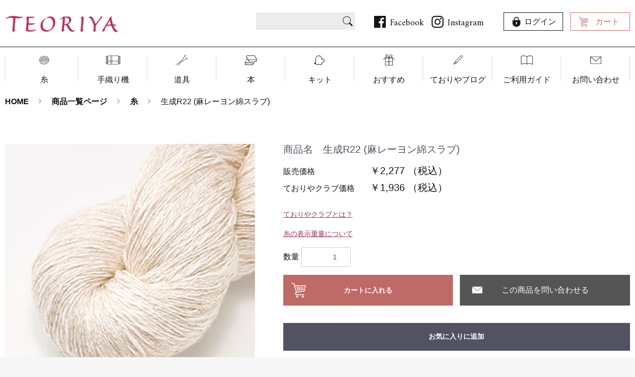

--- FILE ---
content_type: text/html; charset=UTF-8
request_url: https://teori-ya.com/products/detail/253
body_size: 14729
content:
<!doctype html>
<html lang="ja">
<head prefix="og: http://ogp.me/ns# fb: http://ogp.me/ns/fb# product: http://ogp.me/ns/product#">
    <meta charset="utf-8">
    <meta name="viewport" content="width=device-width, initial-scale=1, shrink-to-fit=no">
    <meta name="eccube-csrf-token" content="u89typDqc11vlErZvq-0SR6zNgOCMsDK0bAi-i3gn1s">
    <title>ておりやオンラインショップ / 生成R22 (麻レーヨン綿スラブ)</title>
                            <meta property="og:title" content="生成R22 (麻レーヨン綿スラブ)" />
    <meta property="og:image" content="https://teori-ya.com/html/upload/save_image/0909171409_631af5d133240.jpg" />
    <meta property="product:price:amount" content="2277"/>
    <meta property="product:price:currency" content="JPY"/>
    <meta property="product:product_link" content="https://teori-ya.com/products/detail/253"/>
    <meta property="product:retailer_title" content="ておりやオンラインショップ"/>
    
<meta property="og:type" content="og:product"/>
<meta property="og:site_name" content="ておりやオンラインショップ"/>
    <meta name="description" content="
残り少ない在庫：○…10カセ以下・△…5カセ以下
※この商品は在庫限りです。再入荷の予定はございません。
--------------
　在庫　1
--------------

　　素材　:　綿 56%・麻 26%・レーヨ">
    <meta property="og:description" content="
残り少ない在庫：○…10カセ以下・△…5カセ以下
※この商品は在庫限りです。再入荷の予定はございません。
--------------
　在庫　1
--------------

　　素材　:　綿 56%・麻 26%・レーヨ"/>
                <meta property="og:url" content="https://teori-ya.com/products/detail/253"/>
    <link rel="canonical" href="https://teori-ya.com/products/detail/253" />
    
                        <link rel="icon" href="/html/user_data/assets/img/common/favicon.ico">
    <link rel="stylesheet" href="https://stackpath.bootstrapcdn.com/bootstrap/3.4.1/css/bootstrap.min.css" integrity="sha384-HSMxcRTRxnN+Bdg0JdbxYKrThecOKuH5zCYotlSAcp1+c8xmyTe9GYg1l9a69psu" crossorigin="anonymous">
    <link rel="stylesheet" href="https://use.fontawesome.com/releases/v5.3.1/css/all.css" integrity="sha384-mzrmE5qonljUremFsqc01SB46JvROS7bZs3IO2EmfFsd15uHvIt+Y8vEf7N7fWAU" crossorigin="anonymous">
    <link rel="stylesheet" href="//cdn.jsdelivr.net/jquery.slick/1.6.0/slick.css">
    <link rel="stylesheet" href="/html/template/teoriya/assets/css/style.css">

    <link href="https://fonts.googleapis.com/css?family=Amiri" rel="stylesheet">
    <link href="https://use.fontawesome.com/releases/v5.0.6/css/all.css" rel="stylesheet">
    <link rel="stylesheet" href="/html/template/teoriya/assets/js/jquery.colorbox/colorbox.css" type="text/css" media="all" />
    <link rel="stylesheet" href="/html/template/teoriya/assets/css/swiper.min.css">
    <link rel="stylesheet" href="/html/template/teoriya/assets/css/style_original.css">
    <link rel="stylesheet" href="/html/template/teoriya/assets/css/ajust.css">

        <style>

        .slick-slider {
            margin-bottom: 30px;
        }

        .slick-dots {
            position: absolute;
            bottom: -45px;
            display: block;
            width: 100%;
            padding: 0;
            list-style: none;
            text-align: center;
        }

        .slick-dots li {
            position: relative;
            display: inline-block;
            width: 20px;
            height: 20px;
            margin: 0 5px;
            padding: 0;

            cursor: pointer;
        }

        .slick-dots li button {
            font-size: 0;
            line-height: 0;
            display: block;
            width: 20px;
            height: 20px;
            padding: 5px;
            cursor: pointer;
            color: transparent;
            border: 0;
            outline: none;
            background: transparent;
        }

        .slick-dots li button:hover,
        .slick-dots li button:focus {
            outline: none;
        }

        .slick-dots li button:hover:before,
        .slick-dots li button:focus:before {
            opacity: 1;
        }

        .slick-dots li button:before {
            content: " ";
            line-height: 20px;
            position: absolute;
            top: 0;
            left: 0;
            width: 12px;
            height: 12px;
            text-align: center;
            opacity: .25;
            background-color: black;
            border-radius: 50%;

        }

        .slick-dots li.slick-active button:before {
            opacity: .75;
            background-color: black;
        }

        .slick-dots li button.thumbnail img {
            width: 0;
            height: 0;
        }

    </style>
    <script src="https://code.jquery.com/jquery-3.6.0.min.js" integrity="sha256-/xUj+3OJU5yExlq6GSYGSHk7tPXikynS7ogEvDej/m4=" crossorigin="anonymous"></script>
    <script>
        $(function() {
            $.ajaxSetup({
                'headers': {
                    'ECCUBE-CSRF-TOKEN': $('meta[name="eccube-csrf-token"]').attr('content')
                }
            });
        });
    </script>
                    <link rel="stylesheet" href="/html/user_data/assets/css/customize.css">

<!-- Global site tag (gtag.js) - Google Analytics -->
<script async src="https://www.googletagmanager.com/gtag/js?id=UA-21720509-1"></script>
<script>
  window.dataLayer = window.dataLayer || [];
  function gtag(){dataLayer.push(arguments);}
  gtag('js', new Date());

  gtag('config', 'UA-21720509-1');
</script>

</head>
<body id="page_product_detail" class="product_page">


<div class="ec-layoutRole">
                <div class="ec-layoutRole__header">
                <!-- ▼ヘッダー -->
            
<header>
  <div class="main_width">
    <div class="head_main">
      <div class="head_logo">
        <a href="https://teori-ya.com/" id="logoUrl">
          <img src="/html/template/teoriya/assets/img/common/logo.png" alt="ておりや">
        </a>
      </div>
      <div class="head_sab_nav">

        
<div class="search_box">
  <form method="get" class="searchform" action="/products/list">
      <input type="search" name="name" maxlength="50" class="search-name" placeholder="" />
      <input type="submit" value="">
  </form>
</div>


        <div class="header_sns">
          <ul>
            <li><a href="http://ja-jp.facebook.com/pages/%E3%81%A6%E3%81%8A%E3%82%8A%E3%82%84/211655252300944" target="_blank"><i class="fab fa-facebook"></i><span>Facebook</span></a></li>
            <li><a href="https://www.instagram.com/teoriya1977/" target="_blank"><i class="fab fa-instagram"></i><span>Instagram</span></a></li>
          </ul>
        </div>
        <div class="cart_login">
          <ul>
            <li class="login">
              <a href="https://teori-ya.com/mypage/login">ログイン</a>
            </li>
            <li class="cart">
              <a href="https://teori-ya.com/cart/">カート</a>
            </li>
          </ul>
        </div>
      </div><!-- /.head_sab_nav -->
    </div><!-- /.head_main -->
  </div><!-- /.main_width -->
  <nav class="main_nav">
    <ul class="nav_list main_width">
      <li class="nav01"><a href="https://teori-ya.com/products/list?category_id=40">糸</a></li>
      <li class="nav02"><a href="https://teori-ya.com/products/list?category_id=114">手織り機</a></li>
      <li class="nav03"><a href="https://teori-ya.com/products/list?category_id=42">道具</a></li>
      <li class="nav04"><a href="https://teori-ya.com/products/list?category_id=44">本</a></li>
      <li class="nav05"><a href="https://teori-ya.com/products/list?category_id=45">キット</a></li>
      <li class="nav06"><a href="https://teori-ya.com/products/list?category_id=121">おすすめ</a></li>
      <li class="nav07"><a href="https://teori-ya.com/blog">ておりやブログ</a></li>
      <li class="nav08"><a href="https://teori-ya.com/user_data/tradelaw/">ご利用ガイド</a></li>
      <li class="nav09"><a href="https://teori-ya.com/contact">お問い合わせ</a></li>
    </ul>
  </nav>
  <div class="cart_login sp_only">
    <ul>
          <li class="login">
        <a href="https://teori-ya.com/mypage/login">ログイン</a>
      </li>
          <li class="cart">
        <a href="https://teori-ya.com/cart/">カート</a>
      </li>
    </ul>
  </div><a class="sp_menu_trigger sp_only"><span></span><span></span><span></span></a>
  <div class="sp_g_nav">
    <div class="sp_nav_logo">
      <a href="index.html">
        <img src="/html/template/teoriya/assets/img/common/logo.png" alt="ておりや">
      </a>
    </div>
    <div class="search_box">
      <form name="search_form" id="search_form02" method="get" action="/products/list"><input type="hidden" name="transactionid" value="0f4f0f8ed2d4efb559ad94cd236c5862b9f8497c" /><input type="text" name="name" maxlength="50" value="" /><input type="submit" value=""></form>
    </div>
    <nav class="sp_main_nav">
      <ul>
        <li class="nav01"><a href="https://teori-ya.com/products/list?category_id=40">糸</a></li>
        <li class="nav02"><a href="https://teori-ya.com/products/list?category_id=114">手織り機</a></li>
        <li class="nav03"><a href="https://teori-ya.com/products/list?category_id=42">道具</a></li>
        <li class="nav04"><a href="https://teori-ya.com/products/list?category_id=44">本</a></li>
        <li class="nav05"><a href="https://teori-ya.com/products/list?category_id=45">キット</a></li>
        <li class="nav06"><a href="https://teori-ya.com/products/list?category_id=121">おすすめ</a></li>
        <li class="nav07"><a href="https://teori-ya.com/blog">ておりやブログ</a></li>
        <li class="nav08"><a href="https://teori-ya.com/user_data/tradelaw/">ご利用ガイド</a></li>
        <li class="nav09"><a href="https://teori-ya.com/contact">お問い合わせ</a></li>
      </ul>
    </nav>
    <div class="header_sns">
      <ul>
        <li>
          <a href="http://ja-jp.facebook.com/pages/%E3%81%A6%E3%81%8A%E3%82%8A%E3%82%84/211655252300944" target="_blank"><i class="fab fa-facebook"></i><span>Facebook</span></a></li>
        <li><a href="https://www.instagram.com/teoriya1977/" target="_blank"><i class="fab fa-instagram"></i><span>Instagram</span></a></li>
      </ul>
    </div>
    <p class="logout_link">
      <a href="">ログアウト</a>
    </p>
  </div>
  <!--.sp_g_nav -->
</header>
<!--▲HEADER-->
        <!-- ▲ヘッダー -->

        </div>
    
<main>
        

    <!-- <div class="ec-layoutRole__contents"> -->
                
                
        <div class="ec-layoutRole__main">

                                                <!-- ▼パンくずプラグイン -->
            <!--{
This file is part of the BreadcrumbList3-plugin package.

(c) Nobuhiko Kimoto All Rights Reserved.

For the full copyright and license information, please view the LICENSE
file that was distributed with this source code.
}-->


<div class="main_width">
  <div id="topcolumn">

            <ol class="breadcrumb" itemscope itemtype="https://schema.org/BreadcrumbList">
        <li itemprop="itemListElement" itemscope itemtype="https://schema.org/ListItem">
            <a itemprop="item" href="https://teori-ya.com/">
                <span itemprop="name">HOME</span>
            </a>
            <meta itemprop="position" content="1">
        </li>
                                <li itemprop="itemListElement" itemscope itemtype="https://schema.org/ListItem">
            <a itemprop="item" href="https://teori-ya.com/products/list">
                <span itemprop="name">商品一覧ページ</span>
            </a>
            <meta itemprop="position" content="2">
                    </li>
                                <li itemprop="itemListElement" itemscope itemtype="https://schema.org/ListItem">
            <a itemprop="item" href="https://teori-ya.com/products/list?category_id=40">
                <span itemprop="name">糸</span>
            </a>
            <meta itemprop="position" content="3">
                    </li>
                
        <li itemprop="itemListElement" itemscope itemtype="https://schema.org/ListItem">
            <span itemprop="name">
                                生成R22 (麻レーヨン綿スラブ)
                            </span>
            <meta itemprop="position" content="4">
        </li>
    </ol>
        
  </div>
</div>
<!-- /#topcolumn -->

        <!-- ▲パンくずプラグイン -->

            
                          <div class="main_width">

<!-- .campaign_bnr_box -->
<div class="campaign_bnr_box">
    <!--
  <div class="item">
    <img src="/html/user_data/campaign_bnr/campaign-bnr.jpg" alt="">
  </div>
</div>
-->
<!-- /.campaign_bnr_box -->

  <div class="page_wrap">
    <div class="colnum1">

      <section class="product_detail">
        <div class="left js_product_photo">

          <div class="main">
            <ul>
              <li>
                                                        <img src="/html/upload/save_image/0909171409_631af5d133240.jpg" alt="生成R22 (麻レーヨン綿スラブ)">
                                                  </li>
            </ul>
        </div>
        <ul class="thumb">
                          </ul>
          </div>
          <!-- /.left .js_product_photo -->

        <div class="right">

                                <h2 class="product_name">商品名　生成R22 (麻レーヨン綿スラブ)</h2>


                            <div class="ec-productRole__code" style="display:none;">
                商品コード： <span class="product-code-default">011022</span>
            </div>
        
            <div class="count_box ">

                                                                                         
              <p class="price_list">
                                                          <span class="regular_price">
                                                </span>
                                                                                    <span>
                                                            <b>販売価格</b>￥2,277
                                  （税込）
                                                                                      </span>
                                        <span>
                                                            <b>ておりやクラブ価格</b>￥1,936
                        （税込）
                                                                            </span>
              </p>
 
              <div class="teoriya_club">
                <p class="detail_colorbox modal_open_btn">ておりやクラブとは？</p>

                <div class="modal_container">
                  <div class="modal_body">
                    <div class="modal_content">
                      <div class="popup_txt" id="teoriya_club_txt">
                        <p>ておりやクラブに入会すると</p>
                        <ul>
                          <li>いつでも「販売価格」より15％OFF（※一部除外品あり）</li>
                          <li>クラブ会員さま限定セールあり！</li>
                          <li>最新の『オリジナル糸カタログ』無料</li>
                        </ul>
                        <p>年会費：￥2,750(税込)</p>
                        <a href="https://teori-ya.com/products/detail/4">ておりやクラブへの入会はこちら</a>
                      </div>
                    </div>
                    <button type="button" id="cboxClose" class="close_btn">close</button>
                  </div>
                  </div>
                  <div class="teoriya_club">
                <p class="detail_colorbox modal_open_btn">糸の表示重量について</p>

                <div class="modal_container">
                  <div class="modal_body">
                    <div class="modal_content">
                      <div class="popup_txt" id="thread_weight_txt">
                        <p>糸の表示重量について</p>
                        <ul>
                          <li>計量法に基づく「全国計量行政会議のガイドライン」に表示された
                          ｇ数の範囲に収まるよう揃えておりますが、
                          一般家庭で計量された場合、表示重量と誤差が生じる場合がございます。</li>
                        </ul>
                        <a href="https://teori-ya.com/user_data/tradelaw">詳しくはご利用ガイドに記載しています</a>
                      </div>
                    </div>
                    <button type="button" id="cboxClose" class="close_btn">close</button>
                  </div>

                  <!-- /.modal_content -->
                </div>
                <!-- /.modal_body -->
              </div>
              <!-- /.modal_container -->

              <!-- <a href="javascript:void(0)" class="detail_link" onclick="javascript:open('/ebook/top.html','ebook','width=1260,height=920,left=0,top=0,resizable=1')">デジタルカタログはこちら</a> -->

                    <form action="https://teori-ya.com/products/add_cart/253" method="post" id="form1" name="form1">
                                                    <div class="ec-productRole__actions">
                                

                                                                                      
                                   <div class="ec-numberInput"><span>数量</span>
                                    <input type="number" id="quantity" name="quantity" required="required" min="1" maxlength="9" class="form-control" value="1" />
                                    
                                </div>

 

                            </div>

                            <div class="cart_box">
                              <ul>
                                                                                                                         <li class="cart_btn ">
                                  <button type="submit" class="ec-blockBtn--action add-cart">
                                      カートに入れる
                                  </button>
                                </li>
                                <li class="contact_btn">
                                   <a href="https://teori-ya.com/contact?product=253">この商品を問い合わせる</a>
                                </l>
                              </ul>
                            </div>
                            <!-- /.cart_box -->

                        
                        <input type="hidden" id="product_id" name="product_id" value="253" /><input type="hidden" id="ProductClass" name="ProductClass" value="4956" /><input type="hidden" id="_token" name="_token" value="vaXCcLRsMjNMHiDBshw51gDhNUwGWZNv0HsU8Ezdo5M" />
                    </form>
                    <div class="ec-modal">
                        <div class="ec-modal-overlay">
                            <div class="ec-modal-wrap">
                                <span class="ec-modal-close"><span class="ec-icon"><img src="/html/template/teoriya/assets/icon/cross-dark.svg" alt=""/></span></span>
                                <div id="ec-modal-header" class="text-center">カートに追加しました。</div>
                                <div class="ec-modal-box">
                                    <div class="ec-role">
                                        <span class="ec-inlineBtn--cancel">お買い物を続ける</span>
                                        <a href="https://teori-ya.com/cart" class="ec-inlineBtn--action">カートへ進む</a>
                                    </div>
                                </div>
                            </div>
                        </div>
                    </div>
                                            <form action="https://teori-ya.com/products/add_favorite/253" method="post">
                            <div class="ec-productRole__btn">
                                                                    <button type="submit" id="favorite" class="ec-blockBtn--cancel">
                                        お気に入りに追加
                                    </button>
                                                            </div>
                        </form>
                                        <div class="product_info">
                      <p>
                        <span style="font-size: 12pt;"><br />
残り少ない在庫：○…10カセ以下・△…5カセ以下<br />
<font color="#ff0000">※この商品は在庫限りです。再入荷の予定はございません。</font><br />
--------------<br />
　在庫　1<br />
--------------<br />
<br />
　　素材　:　綿 56%・麻 26%・レーヨン 18%<br />
　　1カセ　:　805m／約230g (合太相当)<br />
<br />
<a href="https://teori-ya.com/products/detail/238" target="_blank"><span style="font-size: 12pt;"><u>★「定番糸見本」にて、質感・色味などをお確かめいただけます。</u></span></a><br />
<br />
※ご使用のモニターの設定、照明等により、糸の色合い・質感等が実物と違って見える場合がございます。<br />
※糸の性質上、色落ちすることがございます。お洗濯の際には中性洗剤を使用し、水温40℃以下での手洗いをお願いします。</span>
                      </p>
                    </div>
                    <!-- /.product_info -->

                     <div class="ec-productRole__description">
                 <span style="font-size: 12pt;">【商品ご購入のお客様へ】</br>
お買物をされる際は<a href="https://teori-ya.com/user_data/payment"target="_blank"><span style="font-size: 12pt;">『お支払い方法について』</span></a><a href="https://teori-ya.com/help/tradelaw"target="_blank"><span style="font-size: 12pt;">『返品特約』</span></a><a href="https://teori-ya.com/user_data/tradelaw"target="_blank"><span style="font-size: 12pt;">『購入ガイド』</span></a>をご確認ください。</br>
===================================================</br>
スマートフォンやフリーメールをご使用のお客様へ</br>
ておりやからの<font color="#ff0000">メールが届かない</font>ことがございます。</br>
teoriya@teori-ya.com からのメールを受信できるように設定をお願いいたします。</br>
===================================================</span>
            </div>
                <div class="productlist_btn">
            <a href="https://teori-ya.com/products/list">商品一覧へ</a>
        </div>
      </div>
      <!-- /.right -->
  </section>
  <!-- /.product_detail -->
</div>

</div>
<!-- /.page_wrap -->


<div class="page_category_sub_box">
  <h2 class="top_b_ttl"><b>category</b><span>商品カテゴリー</span></h2>
  <ul class="category_list_6column">
    <li>
      <a href="https://teori-ya.com/products/list?category_id=40">
            <img src="/html/template/teoriya/assets/img/product/category-img01.jpg" alt="糸YARN">
            <span>糸<b>YARN</b></span>
        </a>
    </li>
    <li>
      <a href="https://teori-ya.com/products/list?category_id=114">
            <img src="/html/template/teoriya/assets/img/product/category-img02.jpg" alt="機LOOMS">
            <span>機<b>LOOMS</b></span>
        </a>
    </li>
    <li>
      <a href="https://teori-ya.com/products/list?category_id=42">
            <img src="/html/template/teoriya/assets/img/product/category-img03.jpg" alt="道具TOOL">
            <span>道具<b>TOOL</b></span>
        </a>
    </li>
    <li>
      <a href="https://teori-ya.com/products/list?category_id=44">
            <img src="/html/template/teoriya/assets/img/product/category-img04.jpg" alt="本BOOK">
            <span>本<b>BOOK</b></span>
        </a>
    </li>
    <li>
      <a href="https://teori-ya.com/products/list?category_id=45">
            <img src="/html/template/teoriya/assets/img/product/category-img05.jpg" alt="キットKIT">
            <span>キット<b>KIT</b></span>
        </a>
    </li>
    <li>
      <a href="https://teori-ya.com/products/list?category_id=43">
            <img src="/html/template/teoriya/assets/img/product/category-img06.jpg" alt="お買得品BARGAIN">
            <span>お買得品<b>BARGAIN</b></span>
        </a>
    </li>
  </ul>
</div>
<!-- /.page_category_sub_box -->
</div>
<!-- /.main_width -->


<div class="bottom_bana_list">
<div class="main_width">
  <ul>
<!--    <li>
      <a href="http://teoriya-tana.shop/" target="_blank">
        <img src="/html/template/teoriya/assets/img/common/side-bana01.jpg" alt="ておりやのたな">
      </a>
    </li>-->
    <li>
      <a href="http://teoriya.net/" target="_blank">
        <img src="/html/template/teoriya/assets/img/common/side-bana02.jpg" alt="お店のご案内">
      </a>
    </li>
  </ul>
</div>
<!-- /.main_width -->
</div>
<!-- /.bottom_bana_list -->
<!-- ▲メイン -->
</div>
</div>
</div>
</main>



                                </div>

                    <!-- </div> -->

        
                <div class="ec-layoutRole__footer">
                <!-- ▼フッター -->
            </div>
<!-- /.colnum1 -->
</main>
<footer>
  <div class="main_width">
    <div class="left_foot_info">
      <div class="foot_logo">
        <a href="https://teori-ya.com/">
          <span>糸と織り機の専門店 ておりや</span>
          <img src="/html/template/teoriya/assets/img/common/logo-foot.png" alt=" ておりやオンラインショップ">
        </a>
      </div><!-- /.foot_logo -->
      <div class="g_map">
        <iframe src="https://www.google.com/maps/embed?pb=!1m18!1m12!1m3!1d3280.3287307382498!2d135.51146411523226!3d34.69688768043541!2m3!1f0!2f0!3f0!3m2!1i1024!2i768!4f13.1!3m3!1m2!1s0x6000e6dafea81fb7:0xbe215fe684a0c33a!2z44CSNTMwLTAwNDEg5aSn6Ziq5bqc5aSn6Ziq5biC5YyX5Yy65aSp56We5qmL77yS5LiB55uu77yV4oiS77yT77yU!5e0!3m2!1sja!2sjp!4v1543392877078" width="400" height="300" frameborder="0" style="border:0" allowfullscreen></iframe>
      </div>
      <div class="info_table">
        <table>
          <tr>
            <th>店舗名</th>
            <td>ておりや</td>
          </tr>
          <tr>
            <th>所在地</th>
            <td>〒530-0041 大阪市北区天神橋2丁目5-34</td>
          </tr>
          <tr>
            <th>電話</th>
            <td>06-6353-1649</td>
          </tr>
          <tr>
            <th>営業時間</th>
            <td>11:00〜18:00</td>
          </tr>
          <tr>
            <th>定休日</th>
            <td>日、月、祝、第2・４・5土曜日</td>
          </tr>
          <tr>
            <th>事業内容</th>
            <td>糸・オリジナルキット・織機・書籍の販売、<br class="pc_only">イベント・ワークショップの企画と実施、<br class="pc_only">手織教室</td>
          </tr>
        </table>
      </div><!-- /.info_table -->
      <ul class="foot_sns_list">
        <li><a href="http://ja-jp.facebook.com/pages/%E3%81%A6%E3%81%8A%E3%82%8A%E3%82%84/211655252300944" target="_blank"><i class="fab fa-facebook"></i></a></li>
        <li><a href="https://www.instagram.com/teoriya1977/" target="_blank"><i class="fab fa-instagram"></i></a></li>
      </ul>
    </div><!-- /.left_foot_info -->
    <div class="right_site_map">
      <p class="top_b_ttl"><b>sitemap</b><span>サイトマップ</span></p>
      <ul class="site_list_left">
        <li><a href="https://teori-ya.com/">トップページ</a></li>
        <li><a href="https://teori-ya.com/products/list?category_id=40">糸</a></li>
        <li><a href="https://teori-ya.com/products/list?category_id=114">手織り機</a></li>
        <li><a href="https://teori-ya.com/products/list?category_id=42">道具</a></li>
        <li><a href="https://teori-ya.com/products/list?category_id=44">本</a></li>
        <li><a href="https://teori-ya.com/products/list?category_id=45">キット</a></li>
        <li><a href="https://teori-ya.com/products/list?category_id=43">おすすめ</a></li>
      </ul>
      <ul class="site_list_right">
        <li><a href="https://teori-ya.com/blog/" target="_blank">ておりやブログ</a></li>
        <li><a href="https://teori-ya.com/user_data/tradelaw/">ご利用ガイド</a></li>
        <li><a href="https://teori-ya.com/contact">お問い合わせ</a></li>
        <li><a href="https://teori-ya.com/user_data/payment/">お支払方法について</a></li>
        <li><a href="https://teori-ya.com/user_data/carriage/">配送方法・送料</a></li>
        <li><a href="https://teori-ya.com/help/privacy">プライバシーポリシー</a></li>
        <li><a href="https://teori-ya.com/help/tradelaw">特定商取引法に基づく表記</a></li>
      </ul>
    </div><!-- /.right_site_map -->
    <p class="copyright">©️1977 teoriya</p>
  </div><!-- /.main_width -->
</footer>
<!--▲FOOTER-->
        <!-- ▲フッター -->

        </div>
    </main>
</div><!-- ec-layoutRole -->

<div class="ec-overlayRole"></div>
<div class="ec-drawerRoleClose"><i class="fas fa-times"></i></div>
<div class="ec-drawerRole">
                    <!-- ▼商品検索 -->
            
<div class="search_box">
  <form method="get" class="searchform" action="/products/list">
      <input type="search" name="name" maxlength="50" class="search-name" placeholder="" />
      <input type="submit" value="">
  </form>
</div>

        <!-- ▲商品検索 -->
    <!-- ▼カテゴリナビ(SP) -->
            


<div class="ec-headerCategoryArea">
    <div class="ec-headerCategoryArea__heading">
        <p>カテゴリ一覧</p>
    </div>
    <div class="ec-itemNav">
        <ul class="ec-itemNav__nav">
                            <li>
                            <a href="https://teori-ya.com/products/list?category_id=121">
        おすすめ
    </a>
    
                </li>
                            <li>
                            <a href="https://teori-ya.com/products/list?category_id=40">
        糸
    </a>
    
                </li>
                            <li>
                            <a href="https://teori-ya.com/products/list?category_id=61">
        素材
    </a>
            <ul>
                            <li>
                            <a href="https://teori-ya.com/products/list?category_id=77">
        混紡糸
    </a>
    
                </li>
                            <li>
                            <a href="https://teori-ya.com/products/list?category_id=76">
        麻・リネン
    </a>
    
                </li>
                            <li>
                            <a href="https://teori-ya.com/products/list?category_id=75">
        ウール・毛
    </a>
    
                </li>
                            <li>
                            <a href="https://teori-ya.com/products/list?category_id=74">
        シルク
    </a>
    
                </li>
                            <li>
                            <a href="https://teori-ya.com/products/list?category_id=73">
        綿
    </a>
    
                </li>
                    </ul>
    
                </li>
                            <li>
                            <a href="https://teori-ya.com/products/list?category_id=60">
        糸の種類
    </a>
            <ul>
                            <li>
                            <a href="https://teori-ya.com/products/list?category_id=122">
        織りにおすすめの糸
    </a>
    
                </li>
                            <li>
                            <a href="https://teori-ya.com/products/list?category_id=120">
        定番の糸
    </a>
    
                </li>
                            <li>
                            <a href="https://teori-ya.com/products/list?category_id=113">
        紡毛糸
    </a>
    
                </li>
                            <li>
                            <a href="https://teori-ya.com/products/list?category_id=72">
        かすり・段染め・杢
    </a>
    
                </li>
                            <li>
                            <a href="https://teori-ya.com/products/list?category_id=71">
        ループ・スラブ・ネップ・かわり糸・他
    </a>
    
                </li>
                            <li>
                            <a href="https://teori-ya.com/products/list?category_id=70">
        輸入糸
    </a>
    
                </li>
                    </ul>
    
                </li>
                            <li>
                            <a href="https://teori-ya.com/products/list?category_id=59">
        糸の太さ
    </a>
            <ul>
                            <li>
                            <a href="https://teori-ya.com/products/list?category_id=89">
        太い (極太・超極太)
    </a>
    
                </li>
                            <li>
                            <a href="https://teori-ya.com/products/list?category_id=69">
        並太 (並太・合太)
    </a>
    
                </li>
                            <li>
                            <a href="https://teori-ya.com/products/list?category_id=68">
        中細 (中細・合細)
    </a>
    
                </li>
                            <li>
                            <a href="https://teori-ya.com/products/list?category_id=67">
        細い (極細・超極細)
    </a>
    
                </li>
                    </ul>
    
                </li>
                            <li>
                            <a href="https://teori-ya.com/products/list?category_id=62">
        色
    </a>
            <ul>
                            <li>
                            <a href="https://teori-ya.com/products/list?category_id=79">
        混合色
    </a>
    
                </li>
                            <li>
                            <a href="https://teori-ya.com/products/list?category_id=78">
        単色
    </a>
    
                </li>
                    </ul>
    
                </li>
                            <li>
                            <a href="https://teori-ya.com/products/list?category_id=91">
        糸の形状
    </a>
            <ul>
                            <li>
                            <a href="https://teori-ya.com/products/list?category_id=95">
        コーン・その他
    </a>
    
                </li>
                            <li>
                            <a href="https://teori-ya.com/products/list?category_id=94">
        袋・セット
    </a>
    
                </li>
                            <li>
                            <a href="https://teori-ya.com/products/list?category_id=93">
        玉巻・小巻
    </a>
    
                </li>
                            <li>
                            <a href="https://teori-ya.com/products/list?category_id=92">
        カセ
    </a>
    
                </li>
                    </ul>
    
                </li>
                            <li>
                            <a href="https://teori-ya.com/products/list?category_id=114">
        織機を探す
    </a>
            <ul>
                            <li>
                            <a href="https://teori-ya.com/products/list?category_id=117">
        大型織機
    </a>
    
                </li>
                            <li>
                            <a href="https://teori-ya.com/products/list?category_id=115">
        大型織機
    </a>
    
                </li>
                            <li>
                            <a href="https://teori-ya.com/products/list?category_id=103">
        付属品・その他
    </a>
    
                </li>
                            <li>
                            <a href="https://teori-ya.com/products/list?category_id=102">
        卓上織機・小さな織機
    </a>
    
                </li>
                            <li>
                            <a href="https://teori-ya.com/products/list?category_id=52">
        ○ テーブルルーム
    </a>
    
                </li>
                            <li>
                            <a href="https://teori-ya.com/products/list?category_id=51">
        ○ ウルフシリーズ
    </a>
    
                </li>
                            <li>
                            <a href="https://teori-ya.com/products/list?category_id=49">
        ○ スタンダードフロアルーム
    </a>
    
                </li>
                    </ul>
    
                </li>
                            <li>
                            <a href="https://teori-ya.com/products/list?category_id=42">
        道具いろいろ
    </a>
            <ul>
                            <li>
                            <a href="https://teori-ya.com/products/list?category_id=104">
        編み針・その他
    </a>
    
                </li>
                            <li>
                            <a href="https://teori-ya.com/products/list?category_id=55">
        ハンドカーダー
    </a>
    
                </li>
                            <li>
                            <a href="https://teori-ya.com/products/list?category_id=54">
        カセをあつかう
    </a>
    
                </li>
                            <li>
                            <a href="https://teori-ya.com/products/list?category_id=53">
        杼・綜絖通し
    </a>
    
                </li>
                            <li>
                            <a href="https://teori-ya.com/products/list?category_id=50">
        整経
    </a>
    
                </li>
                    </ul>
    
                </li>
                            <li>
                            <a href="https://teori-ya.com/products/list?category_id=44">
        本
    </a>
            <ul>
                            <li>
                            <a href="https://teori-ya.com/products/list?category_id=100">
        本の価格を下げました。
    </a>
    
                </li>
                            <li>
                            <a href="https://teori-ya.com/products/list?category_id=48">
        te
    </a>
    
                </li>
                            <li>
                            <a href="https://teori-ya.com/products/list?category_id=47">
        和書
    </a>
    
                </li>
                            <li>
                            <a href="https://teori-ya.com/products/list?category_id=46">
        洋書
    </a>
    
                </li>
                    </ul>
    
                </li>
                            <li>
                            <a href="https://teori-ya.com/products/list?category_id=45">
        キット
    </a>
            <ul>
                            <li>
                            <a href="https://teori-ya.com/products/list?category_id=110">
        〇 アヌ&amp;アヌの材料セット
    </a>
    
                </li>
                            <li>
                            <a href="https://teori-ya.com/products/list?category_id=58">
        ○ 風工房さんの作品
    </a>
    
                </li>
                            <li>
                            <a href="https://teori-ya.com/products/list?category_id=107">
        ○ 野口光さんの作品
    </a>
    
                </li>
                            <li>
                            <a href="https://teori-ya.com/products/list?category_id=56">
        ○ 林ことみさんの作品
    </a>
    
                </li>
                            <li>
                            <a href="https://teori-ya.com/products/list?category_id=57">
        毛糸だま作品
    </a>
    
                </li>
                            <li>
                            <a href="https://teori-ya.com/products/list?category_id=99">
        作家さんの作品
    </a>
    
                </li>
                            <li>
                            <a href="https://teori-ya.com/products/list?category_id=98">
        材料セット (糸のみ)
    </a>
    
                </li>
                            <li>
                            <a href="https://teori-ya.com/products/list?category_id=97">
        キット (糸&amp;編み図)
    </a>
    
                </li>
                            <li>
                            <a href="https://teori-ya.com/products/list?category_id=108">
        オリジナルキット(糸&amp;編み図)
    </a>
    
                </li>
                            <li>
                            <a href="https://teori-ya.com/products/list?category_id=109">
        リストウォーマー
    </a>
    
                </li>
                    </ul>
    
                </li>
                            <li>
                            <a href="https://teori-ya.com/products/list?category_id=63">
        目的
    </a>
            <ul>
                            <li>
                            <a href="https://teori-ya.com/products/list?category_id=96">
        フェルティング
    </a>
    
                </li>
                            <li>
                            <a href="https://teori-ya.com/products/list?category_id=90">
        つむぐ・染める
    </a>
    
                </li>
                            <li>
                            <a href="https://teori-ya.com/products/list?category_id=82">
        刺繍・ソーイング
    </a>
    
                </li>
                            <li>
                            <a href="https://teori-ya.com/products/list?category_id=81">
        あむ
    </a>
    
                </li>
                            <li>
                            <a href="https://teori-ya.com/products/list?category_id=80">
        織る
    </a>
    
                </li>
                    </ul>
    
                </li>
                            <li>
                            <a href="https://teori-ya.com/products/list?category_id=64">
        あみ物
    </a>
            <ul>
                            <li>
                            <a href="https://teori-ya.com/products/list?category_id=106">
        靴下・鞄・雑貨小物
    </a>
    
                </li>
                            <li>
                            <a href="https://teori-ya.com/products/list?category_id=84">
        服
    </a>
    
                </li>
                            <li>
                            <a href="https://teori-ya.com/products/list?category_id=83">
        まき物・帽子・腕まわり
    </a>
    
                </li>
                    </ul>
    
                </li>
                            <li>
                            <a href="https://teori-ya.com/products/list?category_id=65">
        織物
    </a>
            <ul>
                            <li>
                            <a href="https://teori-ya.com/products/list?category_id=116">
        雑貨・小物
    </a>
    
                </li>
                            <li>
                            <a href="https://teori-ya.com/products/list?category_id=87">
        タペストリー
    </a>
    
                </li>
                            <li>
                            <a href="https://teori-ya.com/products/list?category_id=86">
        マット・ラグ・ブランケット
    </a>
    
                </li>
                            <li>
                            <a href="https://teori-ya.com/products/list?category_id=85">
        服地・布もの
    </a>
    
                </li>
                    </ul>
    
                </li>
                            <li>
                            <a href="https://teori-ya.com/products/list?category_id=66">
        その他
    </a>
            <ul>
                            <li>
                            <a href="https://teori-ya.com/products/list?category_id=88">
        織・経(たて)糸に使用
    </a>
    
                </li>
                            <li>
                            <a href="https://teori-ya.com/products/list?category_id=105">
        どうぶつ
    </a>
    
                </li>
                            <li>
                            <a href="https://teori-ya.com/products/list?category_id=119">
        花・植物
    </a>
    
                </li>
                    </ul>
    
                </li>
                            <li>
                            <a href="https://teori-ya.com/products/list?category_id=43">
        お買い得
    </a>
    
                </li>
                    </ul>
    </div>
</div>

        <!-- ▲カテゴリナビ(SP) -->
    <!-- ▼ログインナビ(SP) -->
            
<div class="ec-headerLinkArea">
    <div class="ec-headerLink__list">
        <a class="ec-headerLink__item" href="https://teori-ya.com/cart">
            <div class="ec-headerLink__icon">
                <i class="fas fa-shopping-cart fa-fw"></i>
            </div>
            <span>カートを見る</span>
        </a>
                    <a class="ec-headerLink__item" href="https://teori-ya.com/entry">
                <div class="ec-headerLink__icon">
                    <i class="fas fa-user fa-fw"></i>
                </div>
                <span>新規会員登録</span>
            </a>
                            <a class="ec-headerLink__item" href="https://teori-ya.com/mypage/favorite">
                    <div class="ec-headerLink__icon">
                        <i class="fas fa-heart fa-fw"></i>
                    </div>
                    <span>お気に入り</span>
                </a>
                        <a class="ec-headerLink__item" href="https://teori-ya.com/mypage/login">
                <div class="ec-headerLink__icon">
                    <i class="fas fa-lock fa-fw"></i>
                </div>
                <span>ログイン</span>
            </a>
                <a class="ec-headerLink__item" href="https://teori-ya.com/">
            <div class="ec-headerLink__icon">
                <i class="fas fa-home fa-fw"></i>
            </div>
            <span>ホームに戻る</span>
        </a>
    </div>
</div>

        <!-- ▲ログインナビ(SP) -->

    </div>
<div class="ec-blockTopBtn pagetop">ページトップへ</div>
<script src="https://stackpath.bootstrapcdn.com/bootstrap/3.4.1/js/bootstrap.min.js" integrity="sha384-aJ21OjlMXNL5UyIl/XNwTMqvzeRMZH2w8c5cRVpzpU8Y5bApTppSuUkhZXN0VxHd" crossorigin="anonymous"></script>
<script src="https://cdn.jsdelivr.net/jquery.slick/1.6.0/slick.min.js"></script>
<script>
var eccube_lang = {
    'common.delete_confirm': "削除してもよろしいですか?",
    'front.product.out_of_stock': "ただいま入荷待ちです。",
};
</script>
<script src="/html/template/teoriya/assets/js/ec_function.js"></script>
<script src="/html/template/teoriya/assets/js/eccube.js"></script>
    <script>
        eccube.classCategories = {"__unselected":{"__unselected":{"name":"\u9078\u629e\u3057\u3066\u304f\u3060\u3055\u3044","product_class_id":""}},"__unselected2":{"#":{"classcategory_id2":"","name":"","stock_find":true,"price01":"","price02":"2,070","price01_inc_tax":"","price02_inc_tax":"2,277","price01_with_currency":"","price02_with_currency":"\uffe52,070","price01_inc_tax_with_currency":"","price02_inc_tax_with_currency":"\uffe52,277","product_class_id":"4956","product_code":"011022","sale_type":"1"}}};

        // 規格2に選択肢を割り当てる。
        function fnSetClassCategories(form, classcat_id2_selected) {
            var $form = $(form);
            var product_id = $form.find('input[name=product_id]').val();
            var $sele1 = $form.find('select[name=classcategory_id1]');
            var $sele2 = $form.find('select[name=classcategory_id2]');
            eccube.setClassCategories($form, product_id, $sele1, $sele2, classcat_id2_selected);
        }

            </script>
    <script>
        $(function() {
            // bfcache無効化
            $(window).bind('pageshow', function(event) {
                if (event.originalEvent.persisted) {
                    location.reload(true);
                }
            });


            $('.js_product_photo .thumb li a').click(function() {
                // var img_full = $(this).attr('src').replace('product-thm', 'product-main');
                var img_full = $(this).attr('data-mainimg');
                // $('.js_product_photo .main img')fadeOut("").next("img").fadeIn("slow").end().appendTo(".fade-img");
                $('.js_product_photo .main li').append($('<img>').attr('src', img_full).hide());
                $('.js_product_photo .main img').eq(0).fadeOut(400, function() {
                    $('.js_product_photo .main li img').eq(1).fadeIn();
                    $('.js_product_photo .main img').eq(0).remove();
                });
            });

            // $('.item_visual').slick({
            //     dots: false,
            //     arrows: false,
            //     responsive: [{
            //         breakpoint: 768,
            //         settings: {
            //             dots: true
            //         }
            //     }]
            // });

            // $('.slideThumb').on('click', function() {
            //     var index = $(this).attr('data-index');
            //     $('.item_visual').slick('slickGoTo', index, false);
            // })
        });
    </script>
    <script>
        $(function() {
            $('.add-cart').on('click', function(event) {
                
                
                // 個数フォームのチェック
                if ($('#quantity').val() < 1) {
                    $('#quantity')[0].setCustomValidity('1以上で入力してください。');
                    return true;
                } else {
                    $('#quantity')[0].setCustomValidity('');
                }

                event.preventDefault();
                $form = $('#form1');
                $.ajax({
                    url: $form.attr('action'),
                    type: $form.attr('method'),
                    data: $form.serialize(),
                    dataType: 'json',
                    beforeSend: function(xhr, settings) {
                        // Buttonを無効にする
                        $('.add-cart').prop('disabled', true);
                    }
                }).done(function(data) {
                    // レスポンス内のメッセージをalertで表示
                    $.each(data.messages, function() {
                        $('#ec-modal-header').html(this);
                    });

                    $('.ec-modal').show()

                    // カートブロックを更新する
                    $.ajax({
                        url: "https://teori-ya.com/block/cart",
                        type: 'GET',
                        dataType: 'html'
                    }).done(function(html) {
                        $('.ec-headerRole__cart').html(html);
                    });
                }).fail(function(data) {
                    alert('カートへの追加に失敗しました。');
                }).always(function(data) {
                    // Buttonを有効にする
                    $('.add-cart').prop('disabled', false);
                });
            });
        });

        $('.ec-modal-wrap').on('click', function(e) {
            // モーダル内の処理は外側にバブリングさせない
            e.stopPropagation();
        });
        $('.ec-modal-overlay, .ec-modal, .ec-modal-close, .ec-inlineBtn--cancel').on('click', function() {
            $('.ec-modal').hide()
        });
    </script>
    <script type="application/ld+json">
    {
        "@context": "https://schema.org/",
        "@type": "Product",
        "name": "生成R22 (麻レーヨン綿スラブ)",
        "image": [
                            "https://teori-ya.com/html/upload/save_image/0909171409_631af5d133240.jpg"
                    ],
        "description": "&lt;span style=&quot;font-size: 12pt;&quot;&gt;残り少ない在庫：○…10カセ以下・△…5カセ以下&lt;font color=&quot;#ff0000&quot;&gt;※この商品は在庫限りです。再入荷の予定はございません。&lt;/font&gt;--------------　在庫　1--------------　　素材　:　綿 56%・麻 26%・レーヨン 18%　　1カセ　:　805m／約230g (合太相当)&lt;a href=&quot;https://teori-ya.com/products/detail/238&quot; target=&quot;_blank&quot;&gt;&lt;span style=&quot;font-size: 12pt;&quot;&gt;&lt;u&gt;★「定",
                "sku": "011022",
                "offers": {
            "@type": "Offer",
            "url": "https://teori-ya.com/products/detail/253",
            "priceCurrency": "JPY",
            "price": 2277,
            "availability": "InStock"
        }
    }
    </script>
                    
<script>
    CustomerPrices = {"253":{"__unselected":{"#":{"customer_rank_price":"","customer_rank_price_inc_tax":""}},"__unselected2":{"#":{"customer_rank_price":"2,070","customer_rank_price_inc_tax":"2,277"}}}};

    $(function() {
        // 規格1選択時
        $('select[name=classcategory_id1]')
        .change(function() {
            var $form = $(this).parents('form');
            var product_id = $form.find('input[name=product_id]').val();
            var $sele1 = $(this);

            eccube.checkStockCustomer($form, product_id, $sele1.val() , '');
        });

        // 規格2選択時
        $('select[name=classcategory_id2]')
        .change(function() {
            var $form = $(this).parents('form');
            var product_id = $form.find('input[name=product_id]').val();
            var $sele1 = $form.find('select[name=classcategory_id1]');
            var $sele2 = $(this);
            eccube.checkStockCustomer($form, product_id, $sele1.val(), $sele2.val());
        });
    });

    eccube.customer_rank_price_origin = [];
    eccube.checkStockCustomer = function($form, product_id, classcat_id1, classcat_id2) {
        if(!$form.parent().find('#customer_rank_price_default').length)return;
        classcat_id2 = classcat_id2 ? classcat_id2 : '';
        var classcat3;

        classcat3 = CustomerPrices[product_id][classcat_id1]['#' + classcat_id2];

        // 会員価格
        var $customer_rank_price = $form.parent().find('#customer_rank_price_default').first();
        if (typeof this.customer_rank_price_origin[product_id] === 'undefined') {
            this.customer_rank_price_origin[product_id] = $customer_rank_price.text();
        }
        if (classcat3 && typeof classcat3.customer_rank_price_inc_tax !== 'undefined' && String(classcat3.customer_rank_price_inc_tax).length >= 1) {
            $customer_rank_price.text('¥ ' + classcat3.customer_rank_price_inc_tax);
        } else {
            $customer_rank_price.text(this.customer_rank_price_origin[product_id]);
        }
    };

</script>


                
<script>
    DeliveryPlusParams = {"253":{"__unselected":{"#":{"weight":"","size":""}},"__unselected2":{"#":{"weight":"100.00","size":"0.00"}}}};

    $(function() {
        // 規格1選択時
        $('select[name=classcategory_id1]')
        .change(function() {
            var $form = $(this).parents('form');
            var product_id = $form.find('input[name=product_id]').val();
            var $sele1 = $(this);

            eccube.checkStockWeightSize($form, product_id, $sele1.val() , '');
        });

        // 規格2選択時
        $('select[name=classcategory_id2]')
        .change(function() {
            var $form = $(this).parents('form');
            var product_id = $form.find('input[name=product_id]').val();
            var $sele1 = $form.find('select[name=classcategory_id1]');
            var $sele2 = $(this);
            eccube.checkStockWeightSize($form, product_id, $sele1.val(), $sele2.val());
        });
    });

    eccube.deliveryplus_weight_origin = [];
    eccube.deliveryplus_size_origin = [];
    eccube.checkStockWeightSize = function($form, product_id, classcat_id1, classcat_id2) {
        classcat_id2 = classcat_id2 ? classcat_id2 : '';
        var classcat3;

        classcat3 = DeliveryPlusParams[product_id][classcat_id1]['#' + classcat_id2];

        // 重さ
        var $deliveryplus_weight = $form.parent().find('#deliveryplus_weight_default').first();
        if (typeof this.deliveryplus_weight_origin[product_id] === 'undefined') {
            this.deliveryplus_weight_origin[product_id] = $deliveryplus_weight.text();
        }
        if (classcat3 && typeof classcat3.weight !== 'undefined' && String(classcat3.weight).length >= 1) {
            $deliveryplus_weight.text(classcat3.weight);
        } else {
            $deliveryplus_weight.text(this.deliveryplus_weight_origin[product_id]);
        }

        // サイズ
        var $deliveryplus_size = $form.parent().find('#deliveryplus_size_default').first();
        if (typeof this.deliveryplus_size_origin[product_id] === 'undefined') {
            this.deliveryplus_size_origin[product_id] = $deliveryplus_size.text();
        }
        if (classcat3 && typeof classcat3.size !== 'undefined' && String(classcat3.size).length >= 1) {
            $deliveryplus_size.text(classcat3.size);
        } else {
            $deliveryplus_size.text(this.deliveryplus_size_origin[product_id]);
        }
    };

</script>


                <script>
    $(function () {
        $('#form1 .ec-productRole__btn').filter(":last").after('<div class="ec-productRole__btn">\n' +
            '          <button type="button" class="ec-blockBtn--cancel contact">この商品を問い合わせる</button>\n' +
            '         </div>')
        
        $('body').on('click','.ec-productRole__btn .contact', function () {
            location.href = "https://teori-ya.com/contact?product=253"
        })
    })
</script>
                <script>
    $(function () {
        $('.product_relete').appendTo($('.ec-layoutRole__main .page_wrap, .ec-layoutRole__mainWithColumn, .ec-layoutRole__mainBetweenColumn'));
    });
</script>

<!--▼関連商品-->
<section class="product_relete">
  <div class="main_width">
  <h2 class="top_b_ttl"><b>recommend</b><span>関連商品</span></h2>
  <ul class="product_archive_list_5col">
                                                                                                            <li>
                    <a href="https://teori-ya.com/products/detail/247">
                        <figure>
                            <img src="/html/upload/save_image/0909170754_631af45a097a1.jpg">
                        </figure>
                          <span class="name">生成R32 (タコ糸)</span>

                                                                                                                 <span class="price">
                                                            ￥1,573
                                                    </span>

                    </a>
                    <!-- <span></span> -->
                </li>
                                                        <li>
                    <a href="https://teori-ya.com/products/detail/246">
                        <figure>
                            <img src="/html/upload/save_image/0909170422_631af3866dcb3.jpg">
                        </figure>
                          <span class="name">生成R33 (タコ糸)</span>

                                                                                                                 <span class="price">
                                                            ￥1,573
                                                    </span>

                    </a>
                    <!-- <span></span> -->
                </li>
                                                        <li>
                    <a href="https://teori-ya.com/products/detail/248">
                        <figure>
                            <img src="/html/upload/save_image/0909170928_631af4b8928d2.jpg">
                        </figure>
                          <span class="name">生成R31 (片撚り糸)</span>

                                                                                                                 <span class="price">
                                                            ￥1,362
                                                    </span>

                    </a>
                    <!-- <span></span> -->
                </li>
                        </ul>
  </div>
  <!-- /.main_width -->
</section>
<!-- /.product_relete -->

                

<script type="text/javascript">

    var logon =false;





var oldcid = "";

function Restock(){
    if(oldcid != document.querySelector("input[name=ProductClass]").value){
       oldcid = document.querySelector("input[name=ProductClass]").value
    if(typeof stock_data == "undefined"){

       if(
           document.querySelector("#form1 > div.ec-productRole__btn > button").innerText == "ただいま品切れ中です"  ||
           document.querySelector("#form1 > div.ec-productRole__btn > button").innerText == "ただいま入荷待ちです。"

       ){
            if(logon == false){
                document.getElementById("RestockInfo").style.display = "";
                document.querySelector(".ec-productRole__btn").querySelector("button").style.display = "none";
            }else{
                document.querySelector(".ec-productRole__btn").querySelector("button").style.display = "";
                $.ajax({
                dataType:"json",
                   type: "POST",
                   url: "https://teori-ya.com/restock_mail/get",
                   data: "cid="+document.querySelector("input[name=ProductClass]").value,
                   success: function(msg){
                    if(msg.status == "OK"){
                        if(msg.count == 0){
                            document.querySelector(".ec-productRole__btn").querySelector("button").style.display = "none";
                                document.getElementById("RestockButton").style.display = "";
                                document.getElementById("RestockButton").removeAttribute("disabled")
                        }else{
                            document.querySelector(".ec-productRole__btn").querySelector("button").style.display = "none";
                                document.getElementById("RestockButton").style.display = "";
                                document.getElementById("RestockButton").setAttribute("disabled","disabled")
                        }
                    }
                    }
                });
            }
        }else{
            document.getElementById("RestockInfo").style.display = "none";
            document.querySelector(".ec-productRole__btn").querySelector("button").style.display = "";
            document.getElementById("RestockButton").style.display = "none";
        }
    }else{
          if(

  (document.getElementById("stockview") == null && stock_data[0] == "×")
  || document.getElementById("stockview").innerHTML == "在庫: ×"
  ){
      if(logon == false){

              document.getElementById("RestockInfo").style.display = "";
         document.querySelector(".ec-productRole__btn").querySelector("button").style.display = "none";
  //                                   document.getElementById("RestockButton").setAttribute("disabled","disabled")
    //    document.getElementById("RestockButton").style.display = "";




      }else{
            document.querySelector(".ec-productRole__btn").querySelector("button").style.display = "";
        $.ajax({
dataType:"json",
   type: "POST",
   url: "https://teori-ya.com/restock_mail/get",
   data: "cid="+document.querySelector("input[name=ProductClass]").value,
   success: function(msg){
    if(msg.status == "OK"){
        if(msg.count == 0){
            document.querySelector(".ec-productRole__btn").querySelector("button").style.display = "none";
                document.getElementById("RestockButton").style.display = "";
                document.getElementById("RestockButton").removeAttribute("disabled")
        }else{
            document.querySelector(".ec-productRole__btn").querySelector("button").style.display = "none";
                document.getElementById("RestockButton").style.display = "";
                document.getElementById("RestockButton").setAttribute("disabled","disabled")
        }
    }
   }
 });
      }
  }else{
       document.getElementById("RestockInfo").style.display = "none";
         document.querySelector(".ec-productRole__btn").querySelector("button").style.display = "";
        document.getElementById("RestockButton").style.display = "none";
  }
    }
    }
}

function RestockAdd(){
                document.getElementById("RestockButton").setAttribute("disabled","disabled")
        $.ajax({
dataType:"json",
   type: "POST",
   url: "https://teori-ya.com/restock_mail/set",
   data: "pid=" +document.querySelector("input[name=product_id]").value + "&classid="+document.querySelector("input[name=ProductClass]").value +"&code=" + document.querySelector(".product-code-default").innerText,
   success: function(msg){
    if(msg.status == "OK"){
        window.location.reload();
    }
   }
 });
}

$(function() {

$(document.querySelector(".ec-productRole__btn")).after('<div id="RestockInfo" class="ec-productRole__btn"><button id="openModal" class="ec-blockBtn--action " type="button">再入荷お知らせ登録</button>' +
'<section id="modalArea" class="modalArea">'+
'<div id="modalBg" class="modalBg"></div>'+
'  <div class="modalWrapper">'+
'    <div class="modalContents">'+
'      <h3>再入荷お知らせ登録</h3>'+
'<p>ログインしますと再入荷のお知らせメールを受信できます。<br><a href="https://teori-ya.com/mypage/login">⇨こちらからログイン</a></p>' +
'<p>会員登録がお済でない方は会員登録をお願いいたします。<br><a href="https://teori-ya.com/entry">⇨こちらから会員登録</a></p>\n'+
'    </div>\n'+
'<div id="closeModal" class="closeModal">×</div>'+
'</div>'+
'</section></div>');
$(document.querySelector(".ec-productRole__btn")).after('<div class="ec-productRole__btn"><button type="button" class="ec-blockBtn--action " onclick="RestockAdd()" id="RestockButton">再入荷お知らせ登録</button></div>');
document.getElementById("RestockButton").style.display = "none";
document.getElementById("RestockInfo").style.display = "none";

if(logon == false){
      const modalArea = document.getElementById('modalArea');
  const openModal = document.getElementById('openModal');
  const closeModal = document.getElementById('closeModal');
  const modalBg = document.getElementById('modalBg');
  const toggle = [openModal,closeModal,modalBg];

  for(let i=0, len=toggle.length ; i<len ; i++){
    toggle[i].addEventListener('click',function(){
      modalArea.classList.toggle('is-show');
    },false);
  }

}

setInterval(function(){
    Restock();
},100);
});

</script>
    <style>
        #restock_mail_recommend_level {
            display: flex;
            flex-direction: column;
            flex-wrap: wrap;
        }
        #restock_mail_recommend_level label {
            position: relative;
            bottom: 18px;
            left: 20px;
            line-height: 0;
        }




        /* モーダルCSSここから */
        .modalArea {
            visibility: hidden; /* displayではなくvisibility */
            opacity : 0;
            position: fixed;
            z-index: 9999; /* サイトによってここの数値は調整 */
            top: 0;
            left: 0;
            width: 100%;
            height: 100%;
            transition: .4s;
            font-size: small;
        }

        .modalBg {
            width: 100%;
            height: 100%;
            background-color: rgba(30,30,30,0.9);
        }

        .modalWrapper {
            position: absolute;
            top: 50%;
            left: 50%;
            transform:translate(-50%,-50%);
            width: 70%;
            max-width: 500px;
            padding: 10px 30px;
            background-color: #fff;
        }

        .closeModal {
            position: absolute;
            top: 0.5rem;
            right: 1rem;
            cursor: pointer;
        }

        .is-show { /* モーダル表示用クラス */
            visibility: visible;
            opacity : 1;
        }
        /* モーダルCSSここまで */


        /* 以下ボタンスタイル */
        button {
            padding: 10px;
            background-color: #fff;
            border: 1px solid #282828;
            border-radius: 2px;
            cursor: pointer;
        }


    </style>



    
    <script src="/html/template/teoriya/assets/js/jquery.colorbox/jquery.colorbox-min.js"></script>
    <script src="/html/user_data/assets/js/customize.js"></script>
    <script src="/html/template/teoriya/assets/js/swiper.min.js"></script>
    <script src="/html/template/teoriya/assets/js/jquery.tile.min.js"></script>
    <script src="/html/template/teoriya/assets/js/function.js"></script>

    <!-- <script src="/html/template/teoriya/assets/js/jquery-2.1.1.min.js"></script>
    <script type="text/javascript" src="/html/template/teoriya/assets/js/jquery.colorbox/jquery.colorbox-min.js"></script> -->


</body>
</html>


--- FILE ---
content_type: text/css
request_url: https://teori-ya.com/html/template/teoriya/assets/css/style_original.css
body_size: 15009
content:
@charset "UTF-8";
/***********************************************/
/* 目次 */
/*=============================================*/
/*   00.setting                                */
/*   01.common                                 */
/*   02.layout                               */
/*   03.content(Page)                               */
/*=============================================*/
/***********************************************/
/*=============================================*/
/*00.setting*/
/*=============================================*/
article,aside,aside,canvas,details,figcaption,figure,footer,header,header,hgroup,menu,nav,section,summary {
    display: block;
}
blockquote,body,dd,div,dl,dt,fieldset,form,h1,h2,h3,h4,h5,h6,input,li,ol,p,pre,td,textarea,th,ul {
    margin: 0;
    padding: 0;
    font-weight: normal;
}
table {
    border-collapse: collapse;
    border-spacing: 0;
}
li {
    list-style: none;
}
a,
a:link {
    text-decoration: none;
}
img {
    max-width: 100%;
    height: auto;
    border: 0;
    height: auto;
}
button,input,select,textarea {
    margin: 0;
    padding: 0;
    background: none;
    border: none;
    border-radius: 0;
    outline: none;
    -webkit-appearance: none;
    -moz-appearance: none;
    appearance: none;
}
select::-ms-expand {
    display: none;
}
input[type="radio"]::-ms-check,
input[type="checkbox"]::-ms-check {
    display: none;
}
i {
    font-style: normal;
}


/*=============================================*/
/*01 common*/
/*=============================================*/
html {
    font-size: 62.5%;
}
body {
    margin: auto;
    width: auto;
    font-family: Hiragino Sans, "ヒラギノ角ゴシック", Hiragino Kaku Gothic ProN, "ヒラギノ角ゴ ProN W3", Roboto, "Droid Sans", YuGothic, "游ゴシック", Meiryo, "メイリオ", Verdana, "ＭＳ Ｐゴシック", sans-serif;
    -webkit-text-size-adjust: 100%;
    -moz-text-size-adjust: 100%;
    -ms-text-size-adjust: 100%;
    -o-text-size-adjust: 100%;
    text-size-adjust: 100%;
    -moz-osx-font-smoothing: grayscale;
    text-rendering: optimizeLegibility;
}
a,b,dd,dt,li,p,span,td,th,input {
    font-size: 16px;
    font-size: 1.6rem;
    line-height: 1.2;
    color: #141414;
}
.sp_only {
    display: none !important;
}
@media screen and (max-width:750px) {
    .sp_only {
        display: block !important;
    }
    .pc_only {
        display: none !important;
    }
}
.center {
    margin: auto;
    text-align: center;
    line-height: 180%;
}

.main_width {
    width: 100%;
    max-width: 1260px;
    margin: auto;
}

.clearfix::after{
    content: "";
    display: block;
    clear: both;
}

.page_wrap .mb3 {
    margin-bottom: 3em;
}
.attention {
    display: block;
    line-height: 1.5;
}

.column2_btn_list {
    overflow: hidden;
}
.column2_btn_list li {
    width: 48%;
    float: left;
    margin-right: 4%;
    padding-right: 0;
    text-align: center;
}
.column2_btn_list li:nth-child(2n) {
    margin-right: 0;
}

.column2_btn_list li a {
    display: block;
    padding: 14px;
    border: 1px solid #be6b68;
    color:  #be6b68;
}
.column2_btn_list li input {
    text-align: center;
    box-sizing: border-box;
}




/*=============================================*/
/*02.layout  */
/*=============================================*/
/**********************/
/* Header  */
/**********************/
.head_main {
    padding: 25px 0;
    overflow: hidden;
}
.head_logo {
    width: 230px;
    float: left;
}
.head_sab_nav {
    float: right;
}
.head_sab_nav .search_box {
    width: 200px;
    float: left;
    background: #edecec;
    margin-right: 38px;
}
.head_sab_nav .search_box input[type=search],
.head_sab_nav .search_box input[type=text] {
    font-size: 1.6rem;
    padding: 8px;
    width: 153px;
}
.head_sab_nav .search_box input[type=submit] {
    background: url("../img/common/ico-search.png") center center no-repeat;
    width: 30px;
    height: 30px;
    float: right;
    margin-top: 3px;
}
.head_sab_nav .header_sns {
    float: left;
}
.head_sab_nav .header_sns ul {
    font-size: 0;
    margin-top: 5px;
}
.head_sab_nav .header_sns ul li {
    display: inline-block;
    margin-right: 15px;
    font-family: 'Amiri', serif;
    font-size: 1.8rem;
}
.head_sab_nav .header_sns ul li:last-child {
    margin-right: 40px;
}

.head_sab_nav .header_sns ul li i {
    font-size: 1.7em;
    margin-right: 0.3em;
    vertical-align: middle;
}

.head_sab_nav .header_sns ul li span {
    font-size: 1.8rem;
    vertical-align: bottom;
}

.cart_login {
    float: left;
    font-size: 0;
}
.cart_login li  {
    display: inline-block;
    margin-right: 15px;
}
.cart_login li:last-child  {
    margin-right: 0;
}
.cart_login li a {
    position: relative;
    display: block;
    min-width: 120px;
    padding-left: 1.7em;
    border: 1px solid #141414;
    line-height: 35px;
    box-sizing: border-box;
    text-align: center;
    -webkit-transition: all 0.9s;
    transition: all 0.9s;
}
.cart_login li.cart a {
    border: 1px solid #be6b68;
    color: #be6b68;
}
.cart_login li a:before {
    position: absolute;
    top: 0;
    bottom: 0;
    left: 15px;
    content: '';
    margin: auto;
    -webkit-transition: all 0.9s;
    transition: all 0.9s;
}
.cart_login li.login a:before {
    width: 20px;
    height: 20px;
    background: url("../img/common/ico-login.png") no-repeat;
    background-size: 100%;
}
.cart_login li.cart a:before {
    width: 20px;
    height: 20px;
    background: url("../img/common/ico-cart.png") no-repeat;
    background-size: 100%;
}
.cart_login li.login a:hover {
    background-color: #141414;
    color: #fff;
}
.cart_login li.login a:hover:before {
    background: url("../img/common/ico-login-on.png") no-repeat;
    background-size: 100%;
}
.cart_login li.cart a:hover {
    background-color: #be6b68;
    color: #fff;
}
.cart_login li.cart a:hover:before {
    background: url("../img/common/ico-cart-on.png") no-repeat;
    background-size: 100%;
}
.cart_login .login_in a:before {
    left: 8px;
}
.cart_login .icon a {
    padding: 0;
}
.cart_login .icon a i {
    margin-right: 5px;
}
.cart_login li.icon a:before {
    content: '';
    background: none;
}
.cart_login li.icon a:hover:before {
    background: none;
}


/**********************/
/* Nav  */
/**********************/
.main_nav {
    border-top: 1px solid #141414;
}
.nav_list {
    position: relative;
    display: table;
    width: 100%;
}
.nav_list:before {
    position: absolute;
    left: 0;
    top: 0;
    bottom: 0;
    content: '';
    width: 1px;
    height: 60%;
    margin: auto;
    background-color: #dbdada;
}
.nav_list li {
    width: 11.11%;
    display: table-cell;
}
.nav_list li a {
    position: relative;
    display: block;
    padding: 3.5em 0 0.625em;
    font-size: 1.6rem;
    text-align: center;
    -webkit-transition: all 0.9s;
    transition: all 0.9s;
}
.nav_list li a:after {
    position: absolute;
    right: 0;
    top: 0;
    bottom: 0;
    content: '';
    width: 1px;
    height: 60%;
    margin: auto;
    background-color: #dbdada;
}

.nav_list li a:before {
    position: absolute;
    top: 0;
    left: 0;
    right: 0;
    bottom: 2em;
    content: '';
    width: 20px;
    height: 20px;
    margin: auto;
    -webkit-transition: all 0.9s;
    transition: all 0.9s;
}
.nav_list li.nav01 a:before {
    background: url("../img/common/ico-nav01.png") no-repeat center;
    background-size: 100%;
}
.nav_list li.nav02 a:before {
    width: 30px;
    height: 22px;
    background: url("../img/common/ico-nav02.png") no-repeat center;
    background-size: 100%;
}
.nav_list li.nav03 a:before {
    width: 25px;
    height: 23px;
    background: url("../img/common/ico-nav03.png") no-repeat center;
    background-size: 100%;
}
.nav_list li.nav04 a:before {
    width: 28px;
    height: 22px;
    background: url("../img/common/ico-nav04.png") no-repeat center;
    background-size: 100%;
}
.nav_list li.nav05 a:before {
    width: 28px;
    height: 22px;
    background: url("../img/common/ico-nav05.png") no-repeat center;
    background-size: 100%;
}
.nav_list li.nav06 a:before {
    width: 24px;
    height: 22px;
    background: url("../img/common/ico-nav06.png") no-repeat center;
    background-size: 100%;
}
.nav_list li.nav07 a:before {
    background: url("../img/common/ico-nav07.png") no-repeat center;
    background-size: 100%;
}
.nav_list li.nav08 a:before {
    width: 24px;
    height: 18px;
    background: url("../img/common/ico-nav08.png") no-repeat center;
    background-size: 100%;
}
.nav_list li.nav09 a:before {
    width: 22px;
    height: 15px;
    background: url("../img/common/ico-nav09.png") no-repeat center;
    background-size: 100%;
}
.nav_list li a:hover {
    color:  #be6b68;
}
.nav_list li.nav01 a:hover:before {
    background: url("../img/common/ico-nav01-on.png") no-repeat center;
    background-size: 100%;
}
.nav_list li.nav02 a:hover:before {
    background: url("../img/common/ico-nav02-on.png") no-repeat center;
    background-size: 100%;
}
.nav_list li.nav03 a:hover:before {
    background: url("../img/common/ico-nav03-on.png") no-repeat center;
    background-size: 100%;
}
.nav_list li.nav04 a:hover:before {
    background: url("../img/common/ico-nav04-on.png") no-repeat center;
    background-size: 100%;
}
.nav_list li.nav05 a:hover:before {
    background: url("../img/common/ico-nav05-on.png") no-repeat center;
    background-size: 100%;
}
.nav_list li.nav06 a:hover:before {
    background: url("../img/common/ico-nav06-on.png") no-repeat center;
    background-size: 100%;
}
.nav_list li.nav07 a:hover:before {
    background: url("../img/common/ico-nav07-on.png") no-repeat center;
    background-size: 100%;
}
.nav_list li.nav08 a:hover:before {
    background: url("../img/common/ico-nav08-on.png") no-repeat center;
    background-size: 100%;
}
.nav_list li.nav09 a:hover:before {
    background: url("../img/common/ico-nav09-on.png") no-repeat center;
    background-size: 100%;
}

.sp_g_nav {
    display: none;
}

/**********************/
/* Main-Common  */
/**********************/
.main_v {
    width: 100%;
    height: 400px;
    background: url("../img/top/main-img.jpg") no-repeat center;
    background-size: cover;
}
.main_v_bottom {
    width: 100%;
    max-width: 1260px;
    margin: 30px auto 0;
    text-align: center;
}
main section,
.top_main section {
    padding: 40px 0;
}
.bg_gray {
    background-color: #f4f4f4;
}

.top_b_ttl {
    position: relative;
    margin-bottom: 2em;
    font-size: 1.8rem;
    font-weight: normal;
}
.top_b_ttl b {
    position: relative;
    display: inline-block;
    background-color: #fff;
    padding: 10px 1em 10px 0;
    font-family: 'Amiri', serif;
    font-weight: normal;
    font-size: 3.6rem;
    z-index: 1;
}
.bg_gray .top_b_ttl b {
    background-color: #f4f4f4;
}

.top_b_ttl span {
    display: inline-block;
    font-weight: normal;
    font-size: 1.8rem;
    vertical-align: middle;
}
.top_b_ttl:after {
    position: absolute;
    left: 0;
    bottom: 0.4em;
    content: '';
    width: 100%;
    height: 1px;
    background-color: #141414;
}


/**********************/
/* Top-Main  */
/**********************/

.bana_list_2 {
    margin-bottom: 35px;
    overflow: hidden;
}
.bana_list_2 li {
    width: 48.5%;
    float: left;
    margin-right: 3%;
}
.bana_list_2 li:nth-child(2n) {
    margin-right: 0;
}
.bana_list_4 li img,
.bana_list_2 li img {
    vertical-align: bottom;
}
.bana_list_4 {
    overflow: hidden;
}
.bana_list_4 li {
    width: 23%;
    float: left;
    margin-right: 2.666%;
}
.bana_list_4 li:nth-child(4n) {
    margin-right: 0;
}
.bana_list_2 li a,
.bana_list_4 li a  {
    display: block;
}
.bana_list_4 li a img,
.bana_list_2 li a img {
    display: block;
    -webkit-transition: all 0.9s;
    transition: all 0.9s;
}
.bana_list_4 li a:hover img,
.bana_list_2 li a:hover img {
    opacity: 0.7;
}

.top_topics {
    width: 48.5%;
    float: left;
    margin-right: 3%;
}
.top_topics .top_b_ttl {
    margin-bottom: 1.8em;
}
.top_post_list li {
    margin-bottom: 23px;
    padding-bottom: 23px;
    border-bottom: 1px solid #c9c9c9;
}
.top_post_list li:last-child {
    margin-bottom: 0;
}
.top_post_list li .post_info {
    display: table;
    width: 100%;
}
.top_post_list li .date {
    display: table-cell;
    width: 7em;
    font-size: 1.6rem;
}
.top_post_list li .post_ttl {
    display: table-cell;
    padding-bottom: 1em;
    font-size: 2.0rem;
    color: #c67c7a;
}
.top_post_list li .content {
    line-height: 1.5;
    font-weight: lighter;
}

.top_bana_list {
    width: 48.5%;
    float: right;
}
.top_bana_list .bana_list li {
    margin-bottom: 30px;
}
.top_bana_list .bana_list li:last-child {
    margin-bottom: 0;
}
.top_bana_list .bana_list li img {
    vertical-align: bottom;
}
.top_bana_list .bana_list li a img {
    display: block;
    -webkit-transition: all 0.9s;
    transition: all 0.9s;
}
.top_bana_list .bana_list li a:hover img {
    opacity: 0.7;
}


/******************************/
/*  TOP--Slide     */
/******************************/
.slide_box .swiper-container {
    width: 100%;
    height: auto;
    margin-left: auto;
    margin-right: auto;
    padding: 0 40px;
    box-sizing: border-box;
}
.slide_box .swiper-slide {
    text-align: center;
    font-size: 18px;
}


.slide_box .swiper-slide span,
.slide_box .swiper-slide img {
    display: block;
}
.slide_box .swiper-slide img {
    margin-bottom: 20px;
    width: 100%;
}

.slide_box .swiper-slide span {
    margin-bottom: 5px;
    font-size: 1.5rem;
    text-align: left;
}


.slide_box .swiper-button-prev {
    left: 0;
    background-image: url("../img/common/slide-arrow-left.png");
}
.slide_box .swiper-button-next {
    right: 0;
    background-image: url("../img/common/slide-arrow-right.png");
}
.slide_box .swiper-button-next, .swiper-button-prev {
    top: 40%;
    width: 21px;
    height: 38px;
    background-size: 100%;
}

.slide_box .swiper-pagination-bullet {
    background: #b3b3b3;
    opacity: 1;
}
.slide_box .swiper-pagination-bullet-active {
    background-color: #be6b68;
}




/**********************/
/* Footer  */
/**********************/

footer {
    margin-top: 50px;
    padding: 80px 0 5px;
    background-color: #e9e1e1;
    overflow: hidden;
}

.left_foot_info {
    position: relative;
    width: 70.5%;
    float: left;
    margin-right: 1%;
}
.right_site_map {
    width: 28.5%;
    float: right;
}
.left_foot_info .foot_logo {
    margin-bottom: 5px;
}
.left_foot_info .foot_logo span {
    display: block;
}
.left_foot_info .g_map {
    height : 250px;
    float: left;
    border: 1px solid #fff;
}
.left_foot_info .g_map {
    width: 46%;
    position: relative;
    margin-bottom: 30px;
    padding-bottom: 24.8%;
    padding-top: 30px;
    height: 0;
    overflow: hidden;
}
.left_foot_info .g_map iframe,
.left_foot_info .g_map object,
.left_foot_info .g_map embed {
    position: absolute;
    top: 0;
    left: 0;
    width: 100%;
    height: 100%;
}

.left_foot_info .info_table {
    width: 50%;
    float: right;
    margin-left: 3%;
}
.left_foot_info .info_table table {
    width: 100%;
}
.left_foot_info .info_table table th {
    text-align: left;
    padding-bottom: 25px;
    vertical-align: top;
    width: 6em;
    font-size: 1.5rem;
}
.left_foot_info .info_table table td {
    padding-bottom: 25px;
    line-height: 1.4;
    vertical-align: top;
    font-size: 1.5rem;
}

.foot_sns_list {
    position: absolute;
    top: -15px;
    right: 57px;
}
.foot_sns_list li {
    display: inline-block;
}
.foot_sns_list li i {
    margin-left: 20px;
    font-size: 3.5rem;
}

.right_site_map {
    overflow: hidden;
}
.right_site_map .top_b_ttl b {
    background-color: #e9e1e1;
}
.site_list_left {
    width: 38%;
    float: left;
    margin-right: 4%;
}
.site_list_right {
    width: 58%;
    float: right;
}
.right_site_map ul li {
    margin-bottom: 1.3em;
    font-size: 1.5rem;
}
.right_site_map ul li a {
    font-size: 1em;
}
.right_site_map ul li:before {
    content: '・';
}


.copyright {
    clear: both;
    padding: 70px 0 10px;
    text-align: center;
}

/**********************/
/* Top-改修20251010  */
/**********************/
.base_btn a {
    position: relative;
    display: block;
    width: 100%;
    max-width: 350px;
    margin: 45px auto 40px;
    padding: 1em 2em 1em 1.5em;
    background-color: #006400;
    font-size: 18px;
    line-height: 1.5;
    color: #fff;
    text-align: center;
    transition: all 0.3s;
}
.base_btn a:after {
    position: absolute;
    top: 0;
    right: 15px;
    bottom: 0;
    content: '';
    margin: auto;
    width: 7px;
    height: 12px;
    background: url(../img/top/ico_arrow.svg) no-repeat center /100%;
}
.base_btn a:hover {
    opacity: 0.7;
    transition: all 0.3s;
}
.base_btn.ver_red a {
    max-width: 460px;
    margin: 0;
    background-color: #B42B58;
}
.top_whats .red_box {
    padding: 45px 50px;
    background-color: rgb(340,76,71,0.05);
}
.top_whats .img_txt_box {
    width: 100%;
    display: flex;
    align-items: flex-start;
    gap: 0 5%;
}
.top_whats .img_txt_box .img {
    width: 20%;
}
.top_whats .img_txt_box .txt_box {
    width: 75%;
}
.top_whats .img_txt_box .txt_box .top,
.top_whats .img_txt_box .txt_box .bottom {
    margin-bottom: 35px;
}
.top_whats .img_txt_box .txt_box .red_ttl {
    margin-bottom: 1.1em;
    font-size: 22px;
    color: #B42B58;
}
.top_whats .img_txt_box .txt_box .dot_list {
    margin-bottom: 25px;
}
.top_whats .img_txt_box .txt_box .dot_list li {
    padding-left: 1.2em;
    text-indent: -1.2em;
    font-size: 16px;
    font-weight: 500;
    line-height: 1.5;
}
.top_whats .img_txt_box .txt_box .dot_list li:before {
    content: '●';
    margin-right: 0.2em;
    color: #B42B58;
}
.top_whats .img_txt_box .txt_box .dot_list li:not(:last-child) {
    margin-bottom: 0.6em;
}
.top_whats .img_txt_box .txt_box .caution {
    font-size: 14px;
    font-weight: 300;
    line-height: 1.7;
}
.top_whats .img_txt_box .txt_box .red_ttl.ver_mini {
    font-size: 18px;
}
.top_whats .img_txt_box .txt_box .voice_list li {
    padding-left: 1em;
    text-indent: -0.6em;
    font-size: 16px;
    font-weight: 300;
    line-height: 1.5;
}
.top_whats .img_txt_box .txt_box .voice_list li:before {
    content: '“';
    margin-right: 0.2em;
    font-size: 1.1em;
}
.top_whats .img_txt_box .txt_box .voice_list li:after {
    content: '”';
    margin-left: 0.2em;
    font-size: 1.1em;
}
.top_whats .img_txt_box .txt_box .voice_list li:not(:last-child) {
    margin-bottom: 0.6em;
}
@media screen and (max-width: 750px) {
    .base_btn a {
        margin: 10px auto 40px;
        padding: 0.8em 2em 0.8em 1.5em;
        font-size: 15px;
    }
    .top_whats .red_box {
        padding: 25px 20px;
    }
    .top_whats .img_txt_box {
        width: 100%;
        display: block;
    }
    .top_whats .img_txt_box .img {
        width: 100%;
        margin-bottom: 20px;
    }
    .top_whats .img_txt_box .txt_box {
        width: 100%;
    }
    .top_whats .img_txt_box .txt_box .top,
    .top_whats .img_txt_box .txt_box .bottom {
        margin-bottom: 30px;
    }

    .top_whats .img_txt_box .txt_box .bottom {
        margin-bottom: 25px;
    }
    .top_whats .img_txt_box .txt_box .red_ttl {
        font-size: 20px;
        line-height: 1.5;
    }
    .top_whats .img_txt_box .txt_box .dot_list {
        margin-bottom: 20px;
    }
    .top_whats .img_txt_box .txt_box .dot_list li {
        font-size: 14px;
    }
    .top_whats .img_txt_box .txt_box .caution {
        font-size: 12px;
    }
    .top_whats .img_txt_box .txt_box .red_ttl.ver_mini {
        font-size: 16px;
    }
    .top_whats .img_txt_box .txt_box .voice_list li {
        font-size: 14px;
    }
}



/*=============================================*/
/*media query（タブレット）*/
/*=============================================*/
@media screen and (max-width: 1259px) {
  .main_width {
      width: 98%;
  }

}
@media screen and (max-width: 1050px) {
/*******************************/
/* Header */
/*******************************/
  .head_logo {
      width: 100%;
      float: none;
      margin-bottom: 10px;
      text-align: center;
  }
  .head_sab_nav {
      float: none;
      text-align: center;
  }
  .head_sab_nav .search_box,
  .head_sab_nav .header_sns,
  .cart_login {
      display: inline-block;
      float: none;
  }
  .nav_list li a {
    font-size: 1.35rem;
  }

}

/*=============================================*/
/*   03.content(Page)                    */
/*=============================================*/
/**********************/
/* Page-Common  */
/**********************/
.page_wrap {
    overflow: hidden;
}
.page_content {
    width: 74.2%;
    float: right;
}
.page_content section {
    padding: 0;
}
.page_side {
    width: 21.4%;
    float: left;
    margin-right: 4.4%;
}

.bg_gray_ttl {
    margin-bottom: 1.5em;
    padding: 5px 25px;
    background-color: #f2f2f2;
    font-size: 2.0rem;
}

.bo_left_ttl {
    margin-bottom: 1em;
    padding-left: 0.8em;
    border-left: 2px solid #141414;
    font-size: 1.8rem;
    font-weight: bold;
}

.page_content  p {
    margin-bottom: 1.5em;
    line-height: 1.6;
}
.page_content  p a {
    color: #be6b68;
    text-decoration: underline;
}
.page_content  p b.red {
    color: #b31e1e;
}




/**********************/
/* BreadCrumb  */
/**********************/
.breadcrumb {
    padding: 15px 0;
}
.breadcrumb li {
    display: inline-block;
}
.breadcrumb li a span {
    font-weight: bold;
}
.breadcrumb li:after {
    content: '\f105';
    font-family: "Font Awesome 5 Free";
    font-weight: bold;
    color: #c7c7c7;
    margin: 0 15px;
}
.breadcrumb li:last-child:after {
    content: none;
}


/**********************/
/* Page-side  */
/**********************/

.page_side .ttl {
    display: block;
    margin-bottom: 0.8em;
    padding-bottom: 0.1em;
    font-size: 1.8rem;
    border-bottom: 1px solid #000;
}
.side_nav_list li {
    margin-bottom: 1em;
    padding-left: 1em;
}
.side_nav_list li.current {
    position: relative;
    font-weight: bold;
}
.side_nav_list li.current:before {
    position: absolute;
    left: 0;
    top: 0;
    bottom: 0;
    content: '';
    width: 0.7em;
    height: 1px;
    margin: auto;
    background-color: #141414;
}


/**********************/
/* Page-layout  */
/**********************/
.num_list li {
    margin-bottom: 3em;
}
.num_list li h4 {
    position: relative;
    margin-bottom: 1em;
    padding-top: 0.5em;
    padding-left: 2.5em;
    font-weight: bold;
    font-size: 1.6rem;
}
.num_list li h4:before {
    position: absolute;
    top: 0;
    left: 0;
    width: 1em;
    height: 1em;
    line-height: 1.2em;
    background-color: #141414;
    font-family: 'Amiri', serif;
    color: #fff;
    font-size: 3.0rem;
    text-align: center;
    font-weight: normal;
}
.num_list li:first-child h4:before {
    content: '1';
}
.num_list li:nth-child(2) h4:before {
    content: '2';
}
.num_list li:nth-child(3) h4:before {
    content: '3';
}
.num_list li:nth-child(4) h4:before {
    content: '4';
}
.num_list li:nth-child(5) h4:before {
    content: '5';
}
.num_list li:nth-child(6) h4:before {
    content: '6';
}
.num_list li:nth-child(7) h4:before {
    content: '7';
}
.num_list li:nth-child(8) h4:before {
    content: '8';
}
.num_list li:nth-child(9) h4:before {
    content: '9';
}


/*******************************************/
/* Product-layout  */
/*******************************************/
/**********************/
/* Product-Archive  */
/**********************/
.search_mode_box {
    margin-bottom: 30px;
    padding-bottom: 10px;
    border-bottom: 1px solid #dbdada;
    overflow: hidden;
}
.search_mode_box .sort_list {
    width: 50%;
    float: left;
    font-size: 0;
    margin-right: 5%;
}
.search_mode_box .sort_list li {
    display: inline-block;
    margin-right: 1em;
}
.search_mode_box .sort_list li:last-child {
    margin-right: 0;
}
.search_mode_box .right_search {
    float: right;
}
.search_mode_box .right_search .count {
    display: inline-block;
    margin: 0 40px 0 0;
    color: #7a7a7a;
}
.search_mode_box .right_search .next-prev {
    display: inline-block;
}
.search_mode_box .right_search .next-prev li {
    display: inline-block;
}
.search_mode_box .right_search .next-prev li.prev:before {
    content: '\f104';
    font-family: "Font Awesome 5 Free";
    font-weight: bold;
}
.search_mode_box .right_search .next-prev li.next:after {
    content: '\f105';
    font-family: "Font Awesome 5 Free";
    font-weight: bold;
}
.search_mode_box .right_search .next-prev li.prev a {
    padding-left: 0.5em;
    padding-right: 1em;
}
.search_mode_box .right_search .next-prev li.next a {
    padding-left: 1em;
    padding-right: 0.5em;
}
.search_mode_box .right_search .next-prev li.prev:after {
    content: '|';
}

.product_archive_list_5col,
.product_archive_list_4col {
    margin-bottom: 30px;
    border-bottom: 1px solid #dbdada;
    overflow: hidden;
}
.product_archive_list_5col {
    margin-bottom: 0;
    border-bottom: 0;
}

.product_archive_list_5col li,
.product_archive_list_4col li {
    width: 23%;
    float: left;
    margin-right: 2.666%;
    margin-bottom: 40px;
}
.product_archive_list_5col li {
    width: 16%;
    margin-right: 5%;
}

.product_archive_list_4col li:nth-child(4n) {
    margin-right: 0;
}
.product_archive_list_5col li:nth-child(5n) {
    margin-right: 0;
}

.product_archive_list_5col li figure {
  margin: 0;
  width: 100%;
}

.product_archive_list_5col li img,
.product_archive_list_4col li img {
    width: 100%;
    margin-bottom: 10px;
}

.product_archive_list_5col li .name,
.product_archive_list_5col li .price,
.product_archive_list_4col li .price,
.product_archive_list_4col li .name {
    display: block;
    margin-bottom: 5px;
}
.product_archive_list_5col li .name,
.product_archive_list_4col li .name {
    font-weight: bold;
}
.product_archive_list_5col li .price span,
.product_archive_list_4col li .price span {
    display: block;
    margin-top: 10px;
}
.product_archive_list_5col li .price span b,
.product_archive_list_4col li .price span b {
    display: block;
    font-weight: normal;
    color: #1c8ddf;
}
.product_archive_list_5col .price_area,
.product_archive_list_4col .price_area {
    display: -webkit-flex;
    display: -ms-flex;
    display: flex;
    -webkit-box-pack: justify;
    -ms-flex-pack: justify;
    justify-content: space-between;
    -webkit-box-align: center;
    -ms-flex-align: center;
    align-items: center;
    padding: 20px 0;
}
.product_archive_list_5col .price_area .price,
.product_archive_list_4col .price_area .price {
    margin: 0;
}
.product_archive_list_5col .cart_area,
.product_archive_list_4col .cart_area {
    display: -webkit-flex;
    display: -ms-flex;
    display: flex;
    -webkit-box-pack: justify;
    -ms-flex-pack: justify;
    justify-content: space-between;
    -webkit-box-align: center;
    -ms-flex-align: center;
    align-items: center;
}
.product_archive_list_5col .cart_area > span,
.product_archive_list_4col .cart_area > span {
}
.product_archive_list_5col .count_list select,
.product_archive_list_4col .count_list select {
    width: 2.8em;
    padding: 2px 1em 2px 5px;
    font-size: 1.6rem;
    border: 1px solid #bcbcbc;
    border-radius: 3px;
    background: url("../img/product/ico-count-down.png") no-repeat 90% center;
}
.product_archive_list_5col .cart_btn input,
.product_archive_list_4col .cart_btn input {
    position: relative;
    display: block;
    color: #fff;
    padding: 14px 15px 14px 30px;
    -webkit-transition: all 0.9s;
    transition: all 0.9s;
    background: url("../img/common/ico-cart-on.png") no-repeat 5px center;
    -webkit-background-size: 20px;
    background-size: 20px;
    background-color: #be6b68;
    border: 1px solid #be6b68;
}
.product_archive_list_5col .cart_btn input:hover,
.product_archive_list_4col .cart_btn input:hover {
    background-color: #fff;
    color: #be6b68;
}

.pagenation {
    text-align: center;
}
.pagenation a {
    display: inline-block;
    margin-right: 0.2em;
    font-size: 1.8rem;
    width: 2em;
    height: 2em;
    line-height: 2em;
}
.pagenation strong {
    display: inline-block;
    margin-right: 1em;
    font-size: 1.8rem;
    font-weight: normal;
    background-color: #2a2a2a;
    color: #fff;
    width: 2em;
    height: 2em;
    line-height: 2em;
}
.pagenation .prev {
    width: auto;
    padding-right: 1em;
    font-size: 1.6rem;
}
.pagenation .next {
    width: auto;
    padding-left: 1em;
    font-size: 1.6rem;
}
.pagenation .prev:before {
    content: '\f104';
    font-family: "Font Awesome 5 Free";
    font-weight: bold;
    margin-right: 0.5em;
}
.pagenation .next:after {
    content: '\f105';
    font-family: "Font Awesome 5 Free";
    font-weight: bold;
    margin-left: 0.5em;
}
.pagenation a:hover {
    text-decoration: underline;
}


.page_category_sub_box {
    margin: 60px 0 0;
}

.category_list_6column {
    overflow: hidden;
}
.category_list_6column li {
    width: 15.6%;
    float: left;
    margin: 0 1.28% 50px 0;
}
.category_list_6column li:nth-child(6n) {
    margin-right: 0;
}
.category_list_6column li img {
    margin-bottom: 5px;
}

.category_list_6column li b {
    margin-left: 0.6em;
    font-family: 'Amiri', serif;
    font-weight: normal;
}

.bottom_bana_list {
    padding-top: 44px;
    border-top: 1px solid #dbdada;
}
.bottom_bana_list ul {
    overflow: hidden;
}
.bottom_bana_list li {
    width: 48.5%;
    float: left;
    margin-right: 3%;
}
.bottom_bana_list li:nth-child(2n) {
    margin-right: 0;
}


/**********************/
/* Product-Side  */
/**********************/

.search_conditions {
    position: relative;
    margin-bottom: 20px;
    padding: 12px 10px 15px 15px;
    border: 1px solid #dbdada;
}
.search_conditions p {
    display: inline-block;
}
.search_conditions ul {
    margin-top: 20px;
}
.search_conditions ul li {
    margin-bottom: 0.6em;
    font-weight: bold;
}
.search_conditions ul li:last-child {
    margin-bottom: 0;
}
.search_conditions ul li a:before {
    content: '\f00d';
    margin-right: 0.7em;
    font-family: "Font Awesome 5 Free";
    font-size: 1.6rem;
}
.search_conditions ul li a:hover {
    color: #be6b68;
}
.search_conditions ul li a:hover:before {
    color: #be6b68;
}
.search_conditions input[type='submit'],
.search_conditions input[type='button'] {
    position: absolute;
    right: 10px;
    top: 12px;
    border: 1px solid #171717;
    color: #2a2a2a;
    font-size: 1.6rem;
    padding: 3px 15px;
    border-radius: 3px;
    cursor: pointer;
}
.side_search_name {
    margin-bottom: 15px;
}
.side_search_input {
    width: 100%;
    margin-bottom: 20px;
    background: url("../img/common/ico-search.png") 95% center no-repeat, #edecec;
}
.side_search_input input {
    padding: 10px 30px 10px 10px;
    font-size: 1.6rem;
}
.side_search_input input::placeholder {
    color: #7a7a7a;
}
.side_select_list {
    margin-bottom: 30px;
}
.side_select_list li {
    display: inline-block;
    margin: 0 5px 10px 0;
}
.side_select_list li a {
    display: inline-block;
    font-size: 1.6rem;
    padding: 2px 10px;
    cursor: pointer;
    background-color: #fff;
    border-radius:5px;
}
.side_select_list li a.active,
.side_select_list li a:hover {
    background-color: #2a2a2a;
    color: #fff;
}

.page_side .sub_ttl {
    display: block;
    margin-bottom: 1em;
}
.page_side .color_tree,
.page_side .category_tree {
    position: relative;
    font-size: 1.6rem;
    margin: 0 0 2em 1em;
}
.page_side .color_tree {
    margin: 0 0 32px 16px;
}

.page_side .color_tree:after,
.page_side .category_tree:after {
    position: absolute;
    content: '';
    left: 0;
    bottom: -1em;
    width: 68px;
    height: 1px;
    background-color: #dbdada;
}
.page_side .category_tree li {
    margin-bottom: 1em;
}
.page_side .color_tree {
    font-size: 0;
    padding-bottom: 15px;
}
.page_side .category_tree li a.active {
    color: #be6b68;
    text-decoration: underline;
}

.page_side .color_tree li {
    display: inline-block;
    margin: 0 10px 10px 0;
    margin-top: 0;
    font-size: 0;
    vertical-align: top;
}
.page_side .color_tree li a {
    display: block;
    width: 25px;
    height: 25px;
    font-size: 0;
    box-sizing: border-box;
}
.page_side .color_tree li a.active {
    border: 3px solid #e2a6a6;
}



/**********************/
/* Product-Detail  */
/**********************/

.product_detail {
    overflow: hidden;
}
.product_detail .left {
    width: 40%;
    float: left;
    margin-right: 4.5%;
}
.product_detail .right {
    width: 55.5%;
    float: right;
}


.product_detail .js_product_photo img {
    vertical-align: bottom;
    width: 100%;
}
.product_detail .js_product_photo .main {
    margin-bottom: 20px;
}
.product_detail .js_product_photo .thumb {
    overflow: hidden;
}
.product_detail .js_product_photo .thumb li {
    width: 15%;
    float: left;
    margin: 0 2% 2% 0;
    padding: 0 !important;
}
.product_detail .js_product_photo .thumb li:nth-child(6n) {
    margin-right: 0;
}
.product_detail .js_product_photo .thumb li img {
    width: 100%;
}

.product_detail .product_name {
    margin-bottom: 1em;
    font-size: 2.0rem;
}
.product_detail .product_info {
    margin-bottom: 35px;
    padding-bottom: 15px;
    /* border-bottom: 1px solid #c9c9c9; */
    line-height: 1.5;
}
.product_detail .product_info p {
    line-height: 1.5;
}


.product_detail .product_info dt {
    float: left;
    margin: 0 0.5em 0.3em 0;
    font-size: 1.8rem;
}
.product_detail .product_info dd {
    margin: 0 0 0.3em 0;
    font-size: 1.8rem;
}
.product_detail .count_box .price_list {
    margin-bottom: 30px;
}
.product_detail .count_box .price_list span {
    display: block;
    margin-bottom: 10px;
    font-size: 2rem;
}
.product_detail .count_box .price_list span b {
    display: inline-block;
    width: 175px;
    font-weight: normal;
}
.product_detail .count_box p {
    margin: 0 0 1em 0;
}
.product_detail .count_list {
    font-size: 0;
    margin-bottom: 25px;
}
.product_detail .count_list li {
    display: inline-block;
/*    width: 11.5%; */
    margin-right: 3.25%;
    margin: 0 3.25% 15px 0;
    vertical-align: top;
    font-size: 0;
}
.product_detail .count_list li:nth-child(7n) {
    margin-riginouht: 0;
}
.product_detail .count_list li b {
    margin-right: 0.1em;
    margin-top: 0.3em;
    display: inline-block;
    vertical-align: top;
    min-width: 40px;
}
.product_detail .count_list li small {
    display: inline-block;
    width: 2.8em;
    padding-right: 15px;
    font-size: .9rem;
    font-weight: bold;
}

.product_detail .count_list li select {
    width: 2.8em;
    padding: 2px 1em 2px 5px;
    font-size: 1.6rem;
    border: 1px solid #bcbcbc;
    border-radius: 3px;
    background: url("../img/product/ico-count-down.png") no-repeat 90% center;
}


.product_detail .cart_box {
    margin-bottom: 35px;
    overflow: hidden;
}
.product_detail .cart_box li {
    width: 49%;
    float: left;
    margin-right: 2%;
    text-align: center;
    box-sizing: border-box;
}
.product_detail .cart_box li:nth-child(2n) {
    margin-right: 0;
}
.product_detail .cart_box li button,
.product_detail .cart_box li a {
    position: relative;
    display: block;
    color: #fff;
    padding: 0 0;
    -webkit-transition: all 0.9s;
    transition: all 0.9s;
    height: auto;
    line-height: 60px;
}
.product_detail .cart_box li.cart_btn button,
.product_detail .cart_box li.cart_btn a {
    background-color: #be6b68;
    border: 1px solid #be6b68;
}
.product_detail .cart_box li.contact_btn a {
    background-color: #555;
    border: 1px solid #555;
}
.product_detail .cart_box .cart_btn.cart_attention {
    text-align: left;
}

.product_detail .cart_box li button:before,
.product_detail .cart_box li a:before {
    position: absolute;
    top: 0;
    bottom: 0;
    left: 15px;
    content: '';
    margin: auto;
    -webkit-transition: all 0.9s;
    transition: all 0.9s;
}
.product_detail .cart_box li.cart_btn button:before,
.product_detail .cart_box li.cart_btn a:before {
    width: 30px;
    height: 30px;
    background: url("../img/common/ico-cart-on.png") no-repeat;
    background-size: 100%;
}
.product_detail .cart_box li.contact_btn a:before {
    left: 23px;
    width: 22px;
    height: 15px;
    background: url("../img/product/ico-mail.png") no-repeat;
    background-size: 100%;
}

.product_detail .cart_box li.cart_btn button:hover,
.product_detail .cart_box li.cart_btn a:hover {
    background-color: #fff;
    color: #be6b68;
}
.product_detail .cart_box li.cart_btn button:hover:before,
.product_detail .cart_box li.cart_btn a:hover:before {
    background: url("../img/common/ico-cart.png") no-repeat;
    background-size: 100%;
}
.product_detail .cart_box li.contact_btn a:hover {
    background-color: #fff;
    color: #555;
}

.product_detail .the_content p {
    margin-bottom: 1.2em;
    line-height: 1.5;
}



/**********************/
/* checkbox  radio css  */
/**********************/
.contact_table input[type=radio],
.login_box input[type=checkbox] {
  display: none;
}
.radio,
.checkbox:not(input),
.checkbox+label {
    box-sizing: border-box;
    -webkit-transition: background-color 0.2s linear;
    transition: background-color 0.2s linear;
    position: relative;
    display: inline-block;
    margin: 0 20px 8px 0;
    padding: 12px 12px 0 1.8em;
    border-radius: 8px;
    vertical-align: middle;
    cursor: pointer;
    font-weight: normal;
}
.radio:after, .checkbox:not(input):after,
.checkbox+label:after {
    -webkit-transition: border-color 0.2s linear;
    transition: border-color 0.2s linear;
    position: absolute;
    top: 50%;
    left: 0;
    display: block;
    margin-top: -3px;
    width: 16px;
    height: 16px;
    border: 1px solid #c9c9c9;
    border-radius: 2px;
    content: '';
}
.radio:after {
    border-radius: 30px;
}

.radio:before {
    -webkit-transition: opacity 0.2s linear;
    transition: opacity 0.2s linear;
    position: absolute;
    top: 49%;
    left: 3px;
    display: block;
    margin-top: 1px;
    width: 10px;
    height: 10px;
    border-radius: 50%;
    background-color: #be6b68;
    content: '';
    opacity: 0;
    z-index: 1;
}
input[type=radio]:checked + .radio:before {
    opacity: 1;
}

.checkbox:not(input):before,
.checkbox+label:before {
    -webkit-transition: opacity 0.2s linear;
    transition: opacity 0.2s linear;
    position: absolute;
    top: 50%;
    left: 5px;
    display: block;
    margin-top: -1px;
    width: 5px;
    height: 9px;
    border-right: 3px solid #be6b68;
    border-bottom: 3px solid #be6b68;
    content: '';
    opacity: 0;
    -webkit-transform: rotate(45deg);
    -ms-transform: rotate(45deg);
    transform: rotate(45deg);
}
input[type=checkbox]:checked + .checkbox:before,
.checkbox:checked+label:before {
    opacity: 1;
}
/*******************************************/
/* Admin-Page  */
/*******************************************/
/***********************/
/* Admin-Page-Common  */
/***********************/
.page_pink_btn,
.page_black_btn,
.page_pink_btn a {
    text-align: center;
}
.page_black_btn button,
.page_pink_btn input,
.page_black_btn input,
.page_pink_btn a {
    width: 100%;
    padding: 15px;
    display: inline-block;
    background-color: #141414;
    border-radius: 2px;
    color: #fff;
    font-weight: bold;
    cursor: pointer;
    box-sizing: border-box;
}
.page_pink_btn input,
.column2_btn_list .page_pink_btn a {
    background-color: #be6b68;
    color: #fff;
}



/***********************/
/* My Page  */
/***********************/
.login_box {
    width: 450px;
    height: auto;
    margin: 0 auto 10px;
    padding: 20px 15px 15px;
    background-color: #f5f5f5;
    box-sizing: border-box;
}
.login_box dl dt {
    width: 8em;
    float: left;
}
.login_box dl dd {
    margin-bottom: 25px;
    padding-left: 8em;
}
.login_box dl dt b {
    display: block;
    margin-bottom: 0.3em;
}

.login_box dl dd input[type="password"],
.login_box dl dd input[type="text"] {
    width: 100%;
    background-color: #fff;
    border: 1px solid #c9c9c9;
    border-radius: 3px;
    padding: 5px;
    box-sizing: border-box;
}
.login_box .login_btn {
    width: 370px;
    margin: auto;
}

.mypage .member_btn {
    width: 370px;
    margin: auto;
}


/***********************/
/* Contact  */
/***********************/
.contact_page {
    margin-bottom: 30px;
}
.contact_table {
    width: 100%;
    margin-bottom: 45px;
    border-top: 1px solid #dbdada;
    border-bottom: 1px solid #dbdada;
}
.contact_table .red {
    margin-left: 0.8em;
    color: #b31e1e;
}

.contact_table td,
.contact_table th {
    vertical-align: middle;
    border-bottom: 1px solid #dbdada;
    padding: 15px 0 15px;
}
.contact_table th {
    width: 30%;
    text-align: left;
    font-weight: bold;
}
.contact_table input {
    border: 1px solid #c9c9c9;
    border-radius: 2px;
    padding: 5px;
}
.contact_table textarea {
    width: 100%;
    height: 13.5em;
    margin-bottom: 5px;
    padding: 5px;
    border: 1px solid #c9c9c9;
    border-radius: 2px;
    resize: none;
    box-sizing: border-box;
}
.contact_table .contact_sub_table {
    width: 100%;
}
.contact_table .contact_sub_table td,
.contact_table .contact_sub_table th {
    border-bottom: 1px solid #dbdada;
}

.contact_table .contact_sub_table tr:last-child th,
.contact_table .contact_sub_table tr:last-child td {
    border-bottom: 0;
    padding-bottom: 0;
}
.contact_table .contact_sub_table td span {
    margin-right: 0.5em;
}
.contact_table .contact_sub_table td input[type="text"] {
    width: 8em;
    margin-right: 1em;
}
.contact_table .contact_sub_table td input[type="email"] {
    width:  20em;
    margin-right: 1em;
}
.contact_table .contact_sub_table p {
    margin-bottom: 0;
}
.contact_table .contact_sub_table tr:first-child td p {
    margin-top: 5px;
}
.contact_table .contact_sub_table tr:last-child td p {
    margin-bottom: 5px;
}
.contact_page .contact_submit {
    width: 370px;
    margin: auto;
}
.contact_page .ec-blockBtn--action {
    margin-bottom: 16px;
}

/***********************/
/* Login & Online  */
/***********************/
.online_box {
    margin-bottom: 40px;
    overflow: hidden;
}
.online_box .login_box {
    width: 50%;
    margin-right: 5%;
    float: left;
}
.online_box .right {
    width: 45%;
    float: right;
}

.login_online .login_2column {
    overflow: hidden;
}
.login_online .login_2column .left {
    width: 47.5%;
    margin-right: 5%;
    float: left;
}
.login_online .login_2column .right {
    width: 47.5%;
    float: right;
}
.login_online .login_2column .btn {
    width: 90%;
    margin: 0 auto 25px;
}

/***********************/
/* Cart-Page  */
/***********************/
.cart_page {
    margin-bottom: 30px;
}
.notice_box {
    background-color: #f6f1f1;
    margin-bottom: 35px;
    padding: 17px 17px 5px;
}
.notice_box dl dt {
    margin-bottom: 0.3em;
}
.notice_box dl dd {
    margin-bottom: 1.5em;
    line-height: 1.6;
}

.cart_table {
    width: 100%;
    margin-bottom: 20px;
}
.cart_table tr {
    border-bottom: 1px solid #dbdada;
}
.cart_table tr:last-child {
    border-bottom: 0;
}
.cart_table th {
    padding: 8px 0;
    font-size: 1.8rem;
    font-weight: bold;
}
.cart_table td {
    padding: 15px 0;
}
.cart_table td img {
    margin-right: 15px;
    vertical-align: bottom;
}
.cart_table .align_c {
    text-align: center;
}
.cart_table .align_r {
    text-align: right;
}

.cart_table td.delete a {
    display: inline-block;
    padding: 3px 10px;
    border-radius: 5px;
    background-color: #9d9d9d;
    color: #fff;
}
.cart_table td.count ul {
    display: inline-block;
}
.cart_table td.count ul li {
    display: inline-block;
    margin-left: 0.5em;
}
.cart_table td.count ul li a {
    display: inline-block;
    width: 1.3em;
    height: 1.3em;
    background-color: #555;
    border-radius: 3px;
    color: #fff;
    text-align: center;
    line-height: 1.3em;
}
.cart_table th.total_price,
.cart_table th.price {
    padding: 18px 0;
    font-weight: normal;
}
.cart_table th.price {
    font-size: 1.6rem;
}
.cart_table th.total_price b,
.cart_table th.total_price {
    font-size: 1.8rem;
}
.cart_table select {
    font-size: 1.6rem;
    border: 1px solid #c9c9c9;
    padding: 3px 5px;
    border-radius: 3px;
}

.cart_page p.right {
    margin-bottom: 2.5em;
    text-align: right;
}

.cart_page .b_center {
    display: block;
    margin-bottom: 2em;
    text-align: center;
    font-size: 1.8rem;
    font-weight: bold;
}

/***********************/
/* GUEST-Form  */
/***********************/

.cart_step {
    display: -ms-flexbox;
    display: -webkit-box;
    display: -webkit-flex;
    display: flex;
    width: 97%;
    margin-bottom: 45px;
}
.cart_step li {
    position: relative;
    width: 25%;
    padding: 10px 10px 10px 45px;
    box-sizing: border-box;
    background-color: #f6f1f1;
}
.cart_step li.active {
    background-color: #be6b68;
    color: #fff;
}
.cart_step li span {
    display: block;
    margin-bottom: 0.3em;
    font-family: 'Amiri', serif;
    font-size: 3.0rem;
}
.cart_step li span b {
    font-weight: normal;
    font-size: 4.0rem;
}
.cart_step li p {
    margin-bottom: 0;
    line-height: 1.2;
}
.cart_step li:after {
    position: absolute;
    right: -21px;
    top: 0;
    content: '';
    width: 26px;
    height: 100%;
    background: url("../img/cart/step-arrow.png") right center no-repeat;
    z-index: 1;
}
.cart_step li.active p,
.cart_step li.active span b,
.cart_step li.active span {
    color: #fff;
}
.cart_step li.active:after {
    background: url("../img/cart/step-arrow-active.png") right center no-repeat;
}

.contact_table td.address input[type="text"] {
    margin: 0 0.2em;
}
.contact_table .address_btn a {
    display: inline-block;
    margin-top: 0.5em;
    margin-right: 0.5em;
    padding: 3px 5px;
    background-color: #555;
    border-radius: 3px;
    color: #fff;
    font-weight: normal;
}
.contact_table .address_btn p {
    display: inline-block;
}

.contact_table select {
    font-size: 1.6rem;
    border: 1px solid #c9c9c9;
    padding: 3px 5px;
    border-radius: 3px;
}
.contact_table td .full_w input[type="password"],
.contact_table td .full_w input[type="text"] {
    width: 100%;
    box-sizing: border-box;
    margin-bottom: 0.3em;
}

.contact_table td .split_3 input[type="text"] {
    width: 4.5em;
    margin: 0 0.3em;
}
.contact_table td .split_3 input[type="text"]:first-child {
    margin-left: 0;
}
.contact_table .select_birthday select {
    width: 4em;
    margin: 0 0.3em;
}
.contact_table .select_birthday select:first-child {
    width: 6em;
    margin-left: 0;
}
.contact_table td .secret_select select {
    width: 80%;
}

.guest_cart .notice_box {
    padding: 10px 10px;
}
.guest_cart .notice_box p {
    margin-bottom: 0;
}
.guest_cart .notice_box label b {
    margin-left: 0.2em;
}
.free_form_page .center_btn,
.guest_cart .center_btn {
    width: 370px;
    margin: 0 auto 30px;
}


/***********************/
/* Policy_Page  */
/***********************/

.base_table {
    width: 100%;
    border-top: 1px solid #bbb8b8;
}

.base_table th {
    width: 14em;
    background-color: #f5f5f5;
}
.base_table td,
.base_table th {
    border-bottom: 1px solid #bbb8b8;
    line-height: 1.8;
    padding-left: 1em;
}
.base_table td {
    padding: 20px 10px 20px 50px;
}
.base_table td p:last-child {
    margin-bottom: 0;
}
.base_table td a {
    color: #be6b68;
    text-decoration: underline;
}


/***********************/
/* Search_Page  */
/***********************/
.search_page .notice_box p {
    margin-bottom: 10px;
}

.search_result_list {
    font-size: 0;
}
.search_result_list li {
    display: inline-block;
    width: 23%;
    margin: 0 2.66% 40px 0;
    text-align: center;
}
.search_result_list li:nth-child(4n) {
    margin-right: 0;
}
.search_result_list li img {
    margin-bottom: 10px;
}
.search_result_list li span {
    display: block;
    text-align: left;
}
.search_result_list li .name {
    margin-bottom: 5px;
}

/***********************/
/* Beginner_Page  */
/***********************/
.beginner_page .notice_box {
    margin-bottom: 70px;
}
.center_ttl_mini {
    margin-bottom: 1em;
    text-align: center;
    font-size: 2.2rem;
    font-weight: bold;
}

.num_list_no_ttl li {
    position: relative;
}
.num_list_no_ttl li span {
    position: absolute;
    top: 0;
    left: 0;
    width: 1em;
    height: 1em;
    line-height: 1.2em;
    background-color: #141414;
    font-family: 'Amiri', serif;
    color: #fff;
    font-size: 3.0rem;
    text-align: center;
    font-weight: normal;
}
.num_list_no_ttl li p {
    margin-bottom: 20px;
    padding: 0.2em  0 10px 45px;
}

.num_list_l_img {
    margin-bottom: 40px;
    overflow: hidden;
}
.num_list_l_img .left {
    width: 21%;
    float: left;
    margin-right: 3%;
}
.num_list_l_img .right {
    width: 76%;
    float: right;
}
.num_list_no_ttl li i {
    position: absolute;
    top: 0;
    left: 0;
}

.num_list_l_img .bo_b_ttl {
    margin: 2em 0 0.8em;
    padding-bottom: 0.3em;
    border-bottom: 1px solid #141414;
    font-size: 1.8rem;
}

/***********************/
/* Shipping-Cost_Page  */
/***********************/
.ship_cost_table {
    width: 100%;
    margin: 30px 0 40px;
}
.ship_cost_table td,
.ship_cost_table th {
    border-bottom: 1px solid #cfcece;
    border-right: 1px solid #cfcece;
    padding: 10px 15px 10px 10px;
    vertical-align: top;
    text-align: right;
}

.ship_cost_table tr:first-child th {
    font-weight: bold;
    padding-bottom: 0.2em;
    text-align: center;
}
.ship_cost_table tr:first-child th {
    border-right: 0;
}
.ship_cost_table tr:nth-child(2) th {
    line-height: 1.5;
}
.ship_cost_table .bg_red {
    border-left: 1px solid #cfcece;
    background-color: #be6b68;
    text-align: right;
    color: #fff;
}
.ship_cost_table .bg_gray {
    font-weight: bold;
}


/***********************/
/* Free-Form  */
/***********************/
.free_form_page .cart_step li {
    padding-bottom: 20px;
}

.free_form_page .select_catalog_box {
    padding: 14px;
    background-color: #f5f5f5;
    border-left: 2px solid #141414;
    overflow: hidden;
}
.free_form_page .select_catalog_box .left {
    width: 15em;
    float: left;
    font-size: 1.6rem;
}
.free_form_page .select_catalog_box .left p {
    margin-bottom: 0;
}

.free_form_page .select_catalog_box .left b {
    display: block;
    margin-bottom: 0.2em;
    color: #654939;
}

.free_form_page .select_catalog_box .right {
    padding-left: 16em;
    font-size: 1.6rem;
}
.free_form_page .select_catalog_box .right ul li {
    display: inline-block;
}


.contact_table .member_input p {
    margin-bottom: 0.2em;
}
.contact_table .member_input input {
    width: 20em;
}

/*=============================================*/
/*media query（タブレット）*/
/*=============================================*/
@media screen and (max-width: 1050px) {
    .search_conditions ul {
        margin-top: 40px;
    }
    .search_conditions input[type='submit'],
    .search_conditions input[type='button'] {
        top: 35px;
    }
}


/*=============================================*/
/*media query（SP）*/
/*=============================================*/
@media screen and (max-width: 750px) {
    /*=============================================*/
    /*01 common*/
    /*=============================================*/
    a,b,dd,dt,li,p,span,td,th,input[type=text] {
        font-size: 12px;
        font-size: 1.2rem;
    }

    .main_width {
        width: 96%;
        max-width: auto;
    }

    .column2_btn_list li {
        width: 100%;
        float: none;
        margin: 0 0 10px 0;
    }

    .column2_btn_list li a {
        padding: 9px;
    }

    /*=============================================*/
    /*02.layout  */
    /*=============================================*/
    /**********************/
    /* Header  */
    /**********************/
    header {
      padding-top: 65px;
    }
    .head_main {
        position: fixed;
        left: 0;
        top: 0;
        width: 100%;
        padding: 15px 0;
        background-color: #fff;
        overflow: hidden;
        -webkit-box-shadow: 0 3px 2px 1px rgba(0,0,0,0.08);
        -moz-box-shadow: 0 3px 2px 1px rgba(0,0,0,0.08);
        box-shadow: 0 3px 2px 1px rgba(0,0,0,0.08);
        z-index: 2;
    }
    header .main_width {
        width: 100%;
    }
    .head_logo {
        width: 40%;
        margin: 0 0 0 2%;
        text-align: left;
    }
    .head_logo img {
        max-width: 180px;
    }

    .head_logo a {
        display: block;
    }
    .head_logo a img {
        vertical-align: bottom;
    }
    .main_nav,
    .head_sab_nav {
        display: none;
    }

    .cart_login.sp_only {
        width: 96%;
        margin: 10px auto;
    }
    .cart_login.sp_only li {
        width: 47.5%;
        margin-right: 5%;
    }
    .cart_login.sp_only li:last-child {
        margin-right: 0;
    }
    /**********************/
    /* Sp-menu*/
    /**********************/
    .fixed {
      position: fixed;
      width: 100%;
      height: 100%;
    }
    .sp_menu_trigger,
    .sp_menu_trigger span {
        display: inline-block;
        transition: all 0.4s;
        box-sizing: border-box;
        cursor: pointer;
    }
    .sp_menu_trigger {
        position: fixed;
        top: 5px;
        right: 15px;
        width: 40px;
        height: 40px;
        z-index: 9999;
    }
    .sp_menu_trigger span {
        position: absolute;
        background: #000;
        width: 26px;
        height: 2px;
        left: 0;
        right: 0;
        margin: auto;
    }
    .sp_menu_trigger span:nth-of-type(1) {
        top: 13px;
    }
    .sp_menu_trigger span:nth-of-type(2) {
        top: 0;
        bottom: 0;
    }
    .sp_menu_trigger span:nth-of-type(3) {
        bottom: 13px;
    }
    .sp_menu_trigger.active span:nth-of-type(1) {
        -webkit-transform: translateY(6px) rotate(-45deg);
        transform: translateY(6px) rotate(-45deg);
    }
    .sp_menu_trigger.active span:nth-of-type(2) {
        opacity: 0;
    }
    .sp_menu_trigger.active span:nth-of-type(3) {
        -webkit-transform: translateY(-6px) rotate(45deg);
        transform: translateY(-6px) rotate(45deg);
    }
    .page_side,
    .sp_g_nav {
        display: none;
        position: fixed;
        top: 0;
        left: 0;
        background: #fff;
        width: 100%;
        height: 100%;
        -webkit-overflow-scrolling: touch;
        z-index: 9998;
        overflow-y: scroll;
    }
    .page_side {
      z-index: 10000;
    }
    .sp_g_nav .sp_nav_logo {
        width: 40%;
        margin: 0 0 0 2%;
        padding: 15px 0;
        text-align: left;
    }
    .sp_g_nav .sp_nav_logo img {
        max-width: 180px;
    }
    /* .sp_g_nav .search_box {
        position: relative;
        width: 96%;
        background: url("../img/common/ico-search.png") 95% center no-repeat,
                    #edecec;
        margin: 0 auto 10px;
    }
    .sp_g_nav .search_box input {
        width: 100%;
        padding: 12px 8px;
        box-sizing: border-box;
        font-size: 1.2rem;
    } */

    .sp_g_nav .search_box {
        position: relative;
        width: 96%;
        background: #edecec;
        margin: 0 auto 10px;
    }
    .sp_g_nav .search_box input[type=text] {
        font-size: 1.6rem;
        padding: 8px;
        width: 153px;
    }
    .sp_g_nav .search_box input[type=submit] {
        background: url("../img/common/ico-search.png") center center no-repeat;
        width: 30px;
        height: 30px;
        float: right;
        margin-top: 3px;
    }
    .sp_main_nav {
        width: 96%;
        margin: auto;
    }
    .sp_main_nav li {
        border-bottom: 1px solid #dbdada;
    }
    .sp_main_nav li a {
        position: relative;
        display: block;
        text-decoration: none;
        padding: 0.8em  1em 1em 4em;
        font-size: 1.6rem;
    }
    .sp_main_nav li a:before {
        position: absolute;
        left: 10px;
        top: 0;
        bottom: 0;
        content: '';
        width: 20px;
        height: 20px;
        margin: auto;
    }

    .sp_main_nav li.nav01 a:before {
        left: 15px;
        background: url("../img/common/ico-nav01.png") no-repeat center;
        background-size: 100%;
    }
    .sp_main_nav li.nav02 a:before {
        width: 30px;
        height: 22px;
        background: url("../img/common/ico-nav02.png") no-repeat center;
        background-size: 100%;
    }
    .sp_main_nav li.nav03 a:before {
        width: 25px;
        height: 23px;
        background: url("../img/common/ico-nav03.png") no-repeat center;
        background-size: 100%;
    }
    .sp_main_nav li.nav04 a:before {
        left: 15px;
        width: 21px;
        height: 18px;
        background: url("../img/common/ico-nav04.png") no-repeat center;
        background-size: 100%;
    }
    .sp_main_nav li.nav05 a:before {
        left: 15px;
        width: 19px;
        height: 18px;
        background: url("../img/common/ico-nav05.png") no-repeat center;
        background-size: 100%;
    }
    .sp_main_nav li.nav06 a:before {
        width: 24px;
        height: 22px;
        background: url("../img/common/ico-nav06.png") no-repeat center;
        background-size: 100%;
    }
    .sp_main_nav li.nav07 a:before {
        background: url("../img/common/ico-nav07.png") no-repeat center;
        background-size: 100%;
    }
    .sp_main_nav li.nav08 a:before {
        width: 24px;
        height: 18px;
        background: url("../img/common/ico-nav08.png") no-repeat center;
        background-size: 100%;
    }
    .sp_main_nav li.nav09 a:before {
        left: 15px;
        width: 22px;
        height: 15px;
        background: url("../img/common/ico-nav09.png") no-repeat center;
        background-size: 100%;
    }



    .sp_g_nav .header_sns {
        width: 96%;
        margin: auto;
        padding: 20px 0;
    }
    .sp_g_nav .header_sns li {
        margin-bottom: 20px;
    }
    .sp_g_nav .header_sns li a {
        position: relative;
        display: block;
        padding:  10px 0;
        text-align: center;
        border: 1px solid #141414;
        font-size: 1.8rem;
        font-family: 'Amiri', serif;
    }
    .sp_g_nav .header_sns li a span {
        font-size: 1.8rem;
    }
    .sp_g_nav .header_sns li a i {
        position: absolute;
        left: 10px;
        top: 0;
        bottom: 0;
        font-size: 2.0rem;
        width: 1em;
        height: 1em;
        margin: auto;
        line-height: 1em;

    }

    .sp_menu_trigger:after {
        position: absolute;
        content: 'MENU';
        bottom: -0.5em;
        left: 0;
        right: 0;
        margin: auto;
        text-align: center;
        font-size: 1.0rem;
    }
    .sp_menu_trigger.active:after {
        content: 'CLOSE'
    }

    /**********************/
    /* Main-Common  */
    /**********************/
    .main_v {
        height: auto;
        background: none;
    }
    main section,
    .top_main section {
        padding: 20px 0;
    }

    .top_b_ttl {
        position: relative;
        margin-bottom: 2em;
        font-size: 1.8rem;
        font-weight: normal;
        border-bottom: 1px solid #141414;
    }
    .top_b_ttl b {
        position: static;
        display: block;
        text-align: center;
        font-size: 1.8rem;
        background-color: none;
        padding: 3px 0 3px 0;
    }
    .bg_gray .top_b_ttl b {
        background-color: none;
    }

    .top_b_ttl span {
        display: block;
        font-size: 1.1rem;
        text-align: center;
        padding-bottom: 5px;
    }
    .top_b_ttl:after {
        content: none;
    }

    /**********************/
    /* Top-Main  */
    /**********************/
    .bana_list_2 {
        margin-bottom: 0;
        text-align: center;
    }
    .bana_list_2 li {
        width: 100%;
        float: none;
        margin-right: auto;
        margin-bottom: 10px;
    }
    .bana_list_4 {
        text-align: center;
        font-size: 0;
    }
    .bana_list_4 li {
        display: inline-block;
        width: 48.5%;
        float: none;
        margin: 0 3% 10px 0;
        text-align: center;
    }
    .bana_list_4 li:nth-child(4n) {
        margin-right: 3%;
    }
    .bana_list_4 li:nth-child(2n) {
        margin-right: 0;
    }
    .bana_list_4 li a img, .bana_list_2 li a img {
        margin: auto;
    }


    .top_topics {
        width: 100%;
        float: none;
        margin-right: 0;
    }
    .top_post_list li {
        display: none;
        margin-bottom: 18px;
        padding-bottom: 18px;
    }
    .top_post_list li:first-child {
        display: block;
    }

    .top_post_list li .post_info {
        display: block;
    }
    .top_post_list li .date {
        display: block;
        width: 100%;
        margin-bottom: 0.3em;
        font-size: 1.5rem;
    }
    .top_post_list li .post_ttl {
        display: block;
        padding-bottom: 0.5em;
    }
    .top_post_list li .content {
        font-size: 1.4rem;
    }

    .top_bana_list {
        width: 100%;
        float: none;
    }
    .top_bana_list .bana_list li {
        margin-bottom: 10px;
    }

    /******************************/
    /*  TOP--Slide     */
    /******************************/
    .slide_box {
      padding-bottom: 60px;
    }
    .slide_box .swiper-container {
        padding: 0 0 60px 0;
  }

    .slide_box .swiper-button-prev {
        left: 5px;
        background-image: url("../img/common/slide-arrow-left-sp.png");
    }
    .slide_box .swiper-button-next {
        right: 5px;
        background-image: url("../img/common/slide-arrow-right-sp.png");
    }
    .slide_box .swiper-button-next, .swiper-button-prev {
        top: auto;
        bottom: 0;
        width: 50px;
        height: 40px;
        background-size: 100%;
    }

    /**********************/
    /* Footer  */
    /**********************/
    footer {
        margin-top: 25px;
        padding: 20px 0 5px;
    }

    .left_foot_info {
        width: 100%;
        float: none;
        margin-right: 0;
    }
    .right_site_map {
        width: 100%;
        float: none;
    }
    .left_foot_info .foot_logo {
        margin-bottom: 5px;
        text-align: center;
    }
    .left_foot_info .foot_logo img {
        max-width: 35%;
    }
    .left_foot_info .foot_logo span {
        display: block;
        margin-bottom: 5px;
    }
    .left_foot_info .g_map {
        width: 100%;
        float: none;
        margin-bottom: 20px;
    }
   .left_foot_info .info_table {
        width: 100%;
        float: none;
        margin-left: 0;
    }
    .left_foot_info .info_table table {
        width: 90%;
        margin: auto;
    }
    .left_foot_info .info_table table th {
        padding-bottom: 12px;
        font-size: 1.3rem;
    }
    .left_foot_info .info_table table td {
        padding-bottom: 12px;
        font-size: 1.3rem;
    }

    .foot_sns_list {
        display: none;
    }

    .right_site_map {
        display: none;
    }

    .copyright {
        padding: 20px 0 5px;
        font-size: 0.9rem;
    }


    /*=============================================*/
    /*   03.content(Page)                    */
    /*=============================================*/
    /**********************/
    /* Page-Common  */
    /**********************/
    .page_content {
        width: 100%;
        float: none;
        margin-bottom: 80px;
    }
    .page_side {
        width: 100%;
        float: none;
        margin-right: 0;
    }

    .bg_gray_ttl {
        padding: 5px 15px;
        font-size: 1.8rem;
    }

    .bo_left_ttl {
        font-size: 1.6rem;
    }

    /**********************/
    /* BreadCrumb  */
    /**********************/
    .breadcrumb li a {
        font-size: 1.1rem;
    }
    .breadcrumb li:after {
        margin: 0 10px;
    }

    /**********************/
    /* Page-side  */
    /**********************/
    .page_side .ttl {
        font-size: 1.6rem;
    }





    /**********************/
    /* Page-layout  */
    /**********************/
    .num_list li h4 {
        font-size: 1.5rem;
    }
    .num_list li h4:before {
        top: 3px;
        font-size: 2.5rem;
    }


    /*******************************************/
    /* Product-layout  */
    /*******************************************/
    /**********************/
    /* Product-Archive  */
    /**********************/
    .search_mode_box {
        margin-bottom: 15px;
        padding-bottom: 20px;
    }
    .search_mode_box .sort_list {
        width: 100%;
        float: none;
        font-size: 0;
        margin: 0 0 10px 0;
    }
    .search_mode_box .sort_list li {
        width: 25%;
        display: inline-block;
        margin-right: 0;
        text-align: center;
    }
    .search_mode_box .sort_list li:first-child {
        text-align: left;
    }
    .search_mode_box .sort_list li:last-child {
        text-align: right;
    }

    .search_mode_box .right_search {
        display: block;
        float: none;
        margin-top: 15px;
    }
    .search_mode_box .right_search .count {
        display: block;
        margin: 0 0 -1.2em 0;
        text-align: center;
    }
    .search_mode_box .right_search .next-prev {
        display: block;
    }
    .search_mode_box .right_search .next-prev li {
        width: 50%;
        float: left;
    }
    .search_mode_box .right_search .next-prev li.next {
        float: right;
        text-align: right;
    }



    .product_archive_list_5col,
    .product_archive_list_4col {
        margin-bottom: 10px;
    }
    .product_archive_list_5col li,
    .product_archive_list_4col li {
        width: 32%;
        margin-right: 2%;
        margin-bottom: 40px;
    }
    .product_archive_list_sp_2col li {
        width: 49%;
    }
    .product_archive_list_4col li:nth-child(4n) {
        margin-right: 2%;
    }
    .product_archive_list_5col li:nth-child(5n) {
        margin-right: 2%;
    }
    .product_archive_list_5col li:nth-child(3n),
    .product_archive_list_4col li:nth-child(3n) {
        margin-right: 0;
    }
    .product_archive_list_5col li:nth-child(10),
    .product_archive_list_5col li:nth-child(9),
    .product_archive_list_5col li:nth-child(8),
    .product_archive_list_5col li:nth-child(7) {
        display: none;
    }
    .product_archive_list_5col.product_archive_list_sp_2col li:nth-child(3n),
    .product_archive_list_4col.product_archive_list_sp_2col li:nth-child(3n) {
        margin-right: 2%;
    }
    .product_archive_list_4col.product_archive_list_sp_2col li:nth-child(2n) {
        margin-right: 0;
    }
    .product_archive_list_4col .cart_area {
        display: block;
    }
    .product_archive_list_4col .cart_area span {
        display: inline-block;
        margin-bottom: 10px;
    }
    .product_archive_list_5col .cart_btn,
    .product_archive_list_4col .cart_btn {
        display: block;
        width: 100%;
        text-align: center;
    }
    .product_archive_list_5col .cart_btn input,
    .product_archive_list_4col .cart_btn input {
        font-size: 1.2rem;
        /* width: 100%; */
    }

    .pagenation {
        position: relative;
        padding-top: 6em;
    }
    .pagenation strong,
    .pagenation a {
        font-size: 1.5rem;
    }
    .pagenation .next,
    .pagenation .prev {
        position: absolute;
        top: 0.5em;
        border: 1px solid #2a2a2a;
        padding: 0.3em 1em;
    }
    .pagenation .prev {
        left: 0;
        font-size: 1.5rem;
    }
    .pagenation .next {
        right: 0;
        font-size: 1.5rem;
    }
    .pagenation .prev:before {
        content: '\f104';
        font-family: "Font Awesome 5 Free";
        font-weight: bold;
        margin-right: 0.5em;
    }
    .pagenation .next:after {
        content: '\f105';
        font-family: "Font Awesome 5 Free";
        font-weight: bold;
        margin-left: 0.5em;
    }
    .pagenation a:hover {
        text-decoration: underline;
    }


    .page_category_sub_box {
        margin: 30px 0 0;
    }
    .category_list_6column li {
        width: 30%;
        margin: 0 5% 30px 0;
    }
    .category_list_6column li:nth-child(6n) {
        margin-right: 5%;
    }
    .category_list_6column li:nth-child(3n) {
        margin-right: 0;
    }

    .bottom_bana_list {
        padding-top: 20px;
    }
    .bottom_bana_list li {
        width: 100%;
        float: none;
        margin: 0 0 15px 0;
    }

    /*************************/
    /* Product-Search-Menu  */
    /*************************/
    .sp_search_trigger {
        margin-bottom: 15px;
        padding: 14px 30px;
        border: 1px solid #141414;
        font-size: 1.2rem;
        text-align: center;
        background: url("../img/common/ico-search.png") no-repeat 97% center;
    }
    .page_side {
        padding: 10px;
        box-sizing: border-box;
    }
    .search_conditions input[type="submit"] {
        font-size: 1.3rem;
        padding: 3px 10px;
    }


    .sp_close_btn {
        position: relative;
        width: 25px;
        height: 25px;
        float: right;
    }
    .sp_close_btn:before,
    .sp_close_btn:after {
        position: absolute;
        top: 50%;
        left: 0;
        content: "";
        display: block;
        width: 25px;
        border-top: 2px solid #141414;
    }
    .sp_close_btn::before {
        transform: skewY(-45deg);
    }
    .sp_close_btn:after {
        transform: skewY(45deg);
    }
    .sp_search_ttl {
        margin: 2em 0 1em;
        font-size: 1.5rem;
        text-align: center;
        font-weight: bold;
    }


    .side_select_list {
        margin-bottom: 20px;
        overflow: hidden;
        border-top: 1px solid #141414;
        border-left: 1px solid #141414;
    }
    .side_select_list li {
        display: block;
        width: 50%;
        float: left;
        margin: 0;
        box-sizing: border-box;
        border-right: 1px solid #141414;
        border-bottom: 1px solid #141414;
        background-color: #edecec;
    }
    .side_select_list li a {
        display: block;
        border-radius:0;
        font-size: 1.5rem;
        padding: 10px 10px 10px 1em;
        cursor: pointer;
        background-color: #edecec;
    }
    .side_select_list li a:hover,
    .side_select_list li a.active {
        background-color: transparent;
        color: #141414;
    }
    .page_side .sub_ttl {
        margin-bottom: 0.3em;
    }
    .page_side .color_tree,
    .page_side .category_tree {
        font-size: 1.5rem;
        margin: 0 0 2em 0;
        overflow: hidden;
        border-left: 1px solid #141414;
        border-top: 1px solid #141414;
    }
    .page_side .color_tree {
        margin: 0 0 0 0;
    }

    .page_side .color_tree:after,
    .page_side .category_tree:after {
        content: none;
    }
    .page_side .color_tree li,
    .page_side .category_tree li {
        width: 50%;
        height: auto;
        float: left;
        margin: 0;
        border-right: 1px solid #141414;
        border-bottom: 1px solid #141414;
        box-sizing: border-box;
    }
    .page_side .color_tree li a,
    .page_side .category_tree li a {
        position: relative;
        display: block;
        padding: 10px 10px 10px 1em;
        cursor: pointer;
        font-size: 1.5rem;
    }
    .page_side .color_tree li a {
        padding: 5px 10px 5px 1em;
    }
    .page_side .color_tree li a {
        text-align: center;
    }
    .page_side .color_tree li a img {
        width: 25px;
        height: 25px;
        vertical-align: bottom;
    }
    .page_side .side_select_list li a:before,
    .page_side .color_tree li a:before,
    .page_side .category_tree li a:before {
        content: '○';
        font-size: 0.5em;
        margin-right: 1em;
        vertical-align: middle;
    }
    .page_side .color_tree li a:before {
        position: absolute;
        width: 0.5em;
        height: 0.5em;
        line-height: 0.5em;
        left: 10px;
        top: 0;
        bottom: 0;
        margin: auto;
    }
    .page_side .color_tree li a:before {
        vertical-align: text-top;
    }

    .page_side .color_tree {
        margin-bottom: 15px;
        padding-bottom: 0;
    }
    .page_side .category_tree li a.active {
        color: #141414;
        text-decoration: none;
    }
    .page_side .color_tree li a.active:before,
    .page_side .side_select_list li a.active:before,
    .page_side .category_tree li a.active:before {
        content: '●';
    }

    /**********************/
    /* Product-Detail  */
    /**********************/
    .product_detail .left {
        width: 100%;
        float: none;
        margin-right: 0;
    }
    .product_detail .right {
        width: 100%;
        float: none;
    }

    .product_detail .js_product_photo .main {
        margin-bottom: 10px;
        text-align: center;
    }
    .product_detail .js_product_photo .thumb li {
        width: 18.5%;
        float: left;
        margin: 0 1.875% 1.875% 0;
    }
    .product_detail .js_product_photo .thumb li:nth-child(6n) {
        margin: 0 1.875% 1.875% 0;
    }
    .product_detail .js_product_photo .thumb li:nth-child(5n) {
        margin-right: 0;
    }
    .product_detail .js_product_photo .thumb img {
        width: 100%;
    }

    .product_detail .product_name {
        font-size: 1.8rem;
    }
    .product_detail .product_info {
        margin-bottom: 20px;
        padding-bottom: 10px;
    }
    .product_detail .product_info dt {
        font-size: 1.6rem;
    }
    .product_detail .product_info dd {
        font-size: 1.6rem;
    }

    .product_detail .count_list {
        margin-bottom: 15px;
    }

    .product_detail .cart_box {
        margin-bottom: 20px;
    }
    .product_detail .cart_box li {
        width: 100%;
        float: none;
        margin-right: 0;
    }
    .product_detail .cart_box li:nth-child(2n) {
        margin-top: 10px;
    }
    .product_detail .cart_box li a {
        padding: 12px 0;
    }
    .product_detail .cart_box li.cart_btn button:before,
    .product_detail .cart_box li.cart_btn a:before {
        width: 20px;
        height: 20px;
    }
    .product_detail .cart_box li.contact_btn a:before {
        left: 15px;
        width: 20px;
        height: 19px;
    }

    /*******************************************/
    /* Admin-Page  */
    /*******************************************/
    /***********************/
    /* Admin-Page-Common  */
    /***********************/
    .page_black_btn button,
    .page_pink_btn input,
    .page_black_btn input,
    .page_black_btn a {
        padding: 10px;
    }


    /***********************/
    /* My Page  */
    /***********************/

    .login_box {
        width: 90%;
    }
    .login_box dl dd {
        margin-bottom: 15px;
    }
    .login_box .login_btn {
        width: 90%;
        margin: 20px auto 0;
    }

    .mypage .member_btn {
        width: 85%;
        margin: auto;
    }


    /***********************/
    /* Contact  */
    /***********************/
    .contact_table {
        margin-bottom: 30px;
    }

    .contact_table td,
    .contact_table th {
        vertical-align: middle;
        border-bottom: 1px solid #dbdada;
        padding: 10px 0 10px;
    }
    .contact_table .contact_sub_table td,
    .contact_table .contact_sub_table th {
        width: 100%;
        display: block;
    }
    .contact_table .contact_sub_table th {
        border-bottom: 0;
        padding-bottom: 5px;
    }
    .contact_table .contact_sub_table td input[type="text"] {
        width: 32%;
        margin-right: 0.5em;
    }
    .contact_table .contact_sub_table td input[type="email"] {
        width:  100%;
        margin: 0 0 5px 0;
        box-sizing: border-box;
    }
    .contact_page .contact_submit {
        width: 90%;
        margin: auto;
    }

    /***********************/
    /* Login & Online  */
    /***********************/
    .online_box {
        margin-bottom: 30px;
    }
    .online_box .login_box {
        width: 100%;
        margin-right: 0;
        float: none;
    }
    .online_box .right {
        width: 100%;
        float: none;
    }

    .login_online .login_2column .left {
        width: 100%;
        margin: 0 0 40px 0;
        float: none;
    }
    .login_online .login_2column .right {
        width: 100%;
        float: none;
    }
    .login_online .login_2column .btn {
        width: 85%;
        margin: 0 auto 15px;
    }



    /***********************/
    /* Cart-Page  */
    /***********************/
    .cart_page {
        margin-bottom: 20px;
    }
    .notice_box {
        margin-bottom: 20px;
        padding: 10px 10px 5px;
    }
    .cart_table td:nth-child(2) {
        padding-left: 1em;
    }
    .cart_table th {
        font-size: 1.3rem;
    }
    .cart_table td {
        padding: 10px 0;
    }
    .cart_table td img {
        margin-right: 0;
    }
    .cart_table th.total_price,
    .cart_table th.price {
        padding: 12px 0;
    }
    .cart_table th.price {
        font-size: 1.3rem;
    }
    .cart_table th.total_price b,
    .cart_table th.total_price {
        font-size: 1.6rem;
    }
    .cart_page .b_center {
        margin-bottom: 1.2em;
        font-size: 1.6rem;
    }

    /***********************/
    /* GUEST-Form  */
    /***********************/
    .cart_step {
        -ms-flex-wrap: wrap;
        -webkit-flex-wrap: wrap;
        flex-wrap: wrap;
        width: 95%;
        margin-bottom: 25px;
    }
    .cart_step li {
        width: 50%;
        padding: 10px 10px 10px 35px;
    }
    .cart_step li span {
        display: inline-block;
        margin-bottom: 0;
        font-size: 1.6rem;
    }
    .cart_step li span b {
        font-size: 2.0rem;
        margin-right: 0.5em;
    }
    .cart_step li p {
        display: inline-block;
        vertical-align: middle;
    }

    .contact_table select {
        font-size: 1.2rem;
    }
    .free_form_page .center_btn,
    .guest_cart .center_btn {
        width: 100%;
    }

    /***********************/
    /* Policy_Page  */
    /***********************/
    .base_table th {
        width: 7em;
        padding: 10px 1em;
    }
    .base_table td {
        padding: 10px 10px;
    }


    /***********************/
    /* Search_Page  */
    /***********************/
    .search_result_list li {
        display: inline-block;
        width: 32%;
        margin: 0 2% 25px 0;
        text-align: center;
    }
    .search_result_list li:nth-child(4n) {
        margin-right: 2%;
    }
    .search_result_list li:nth-child(3n) {
        margin-right: 0;
    }
    .search_result_list li img {
        margin-bottom: 5px;
    }

    /***********************/
    /* Beginner_Page  */
    /***********************/
    .beginner_page .notice_box {
        margin-bottom: 40px;
    }
    .center_ttl_mini {
        font-size: 1.8rem;
    }
    .num_list_no_ttl li span {
        font-size: 2.5rem;
    }
    .num_list_no_ttl li p {
        margin-bottom: 10px;
        padding: 0.2em  0 10px 35px;
    }

    .num_list_l_img {
        margin-bottom: 30px;
    }
    .num_list_l_img .left {
        width: 100%;
        float: none;
        margin: 0 0 10px 0;
        margin-right: 0;
    }
    .num_list_l_img .left img {
        width: 30%;
        max-width: 197px;
    }
    .num_list_l_img .right {
        width: 100%;
        float: none;
    }
    .num_list_l_img .bo_b_ttl {
        font-size: 1.6rem;
    }
    .num_list_no_ttl li i {
        width: 25px;
        height: auto;
    }

    /***********************/
    /* Shipping-Cost_Page  */
    /***********************/
    .table_scroll ::-webkit-scrollbar{
     height: 5px;
    }
    .table_scroll ::-webkit-scrollbar-track{
     background: #F1F1F1;
    }
    .table_scroll ::-webkit-scrollbar-thumb {
     background: #BCBCBC;
    }
    .ship_cost_table {
        margin: 10px 0 10px;
    }


    /***********************/
    /* Free-Form  */
    /***********************/
    .free_form_page .cart_step li {
        padding-bottom: 10px;
    }
    .free_form_page .select_catalog_box {
        padding: 10px;
    }
    .free_form_page .select_catalog_box .left {
        width: 100%;
        float: none;
        font-size: 1.3rem;
    }
    .free_form_page .select_catalog_box .left b {
        display: inline-block;
    }

    .free_form_page .select_catalog_box .right {
        width: 100%;
        padding-left: 0;
        font-size: 1.3rem;
    }

    .contact_table .member_input input {
        width: 100%;
        box-sizing: border-box;
    }

}

/************************/
/* Date 201904*/
/************************/
.head_campaign {
    background-color: #b0365e;
}
.head_campaign p {
    padding: 0.3em 0;
    font-size: 1.3rem;
    color: #fff;
    text-align: center;
}

@media screen and (max-width: 750px) {
    .head_campaign p {
        padding: 0.3em 0.8em;
        font-size: 1.2rem;
        line-height: 1.3;
    }
}

.top_caution {
  text-align: center;
  padding: 10px;
  background: #006400;
  color: #fff;
}

.top_caution_gr {
  text-align: center;
  padding: 10px;
  background: #004714;
  color: #EBCA1B;
}
.top_caution_line {
  display: none;
}
@media screen and (max-width: 750px) {
  .top_caution {
    margin-bottom: 0!important;
  }
  .top_caution_line {
    display: block;
    margin-bottom: 20px;
  }
  .top_caution_line a {
    position: relative;
    display: block;
    padding: 0.8em 1em;
    background-color: #07C755;
    font-size: 1.3rem;
    font-weight: 600;
    line-height: 1.5;
    letter-spacing: 0.02em;
    color: #fff;
    text-align: center;
    z-index: 1;
  }
  .top_caution_line a:before {
    position: absolute;
    top: 0;
    right: 12px;
    bottom: 0;
    content: '';
    width: 6px;
    height: 6px;
    margin: auto;
    border-top: 1px solid #fff;
    border-right: 1px solid #fff;
    transform: rotate(45deg);
    z-index: 1;
  }
}


/********************************/
/* Top-recommend(Date202102)  */
/********************************/
.top_recommend .rec_list {
    letter-spacing: -1em;
}
.top_recommend .rec_list > * {
    letter-spacing: normal;
}
.top_recommend .rec_list li {
    display: inline-block;
    width: 48%;
    margin-right: 4%;
    margin-bottom: 20px;
    vertical-align: top;
}
.top_recommend .rec_list li:nth-child(2n) {
    margin-right: 0;
}
.top_recommend .rec_list li a {
    display: block;
    -webkit-transition: all 0.9s;
    transition: all 0.9s;
}
.top_recommend .rec_list li a:hover {
    opacity: 0.7;
}
.top_recommend .rec_list li img {
    width: 35%;
    float: left;
    margin-right: 3%;
}
.top_recommend .rec_list li b {
    display: block;
    margin-bottom: 0.5em;
    font-size: 2.0rem;
    letter-spacing: 0.1em;
    font-weight: normal;
}
.top_recommend .rec_list li .txt {
    display: block;
    font-size: 1.5rem;
    line-height: 1.6;
    overflow: auto;
}

@media screen and (max-width:750px) {
    .top_recommend .rec_list li {
        display: block;
        width: 100%;
        margin-right: 0;
    }
    .top_recommend .rec_list li b {
        font-size: 1.5rem;
    }
    .top_recommend .rec_list li .txt {
        font-size: 1.2rem;
    }


}


/********************************/
/* Detail-popup (Date202105)  */
/********************************/
.teoriya_club .detail_colorbox {
    display: inline-block;
    margin-bottom: 30px;
    text-decoration: underline;
    font-size: 1.4rem;
    color: #99364d;
}
.teoriya_club .detail_colorbox:hover {
    text-decoration: none;
}
.LC_Page_Products_Detail #cboxLoadedContent {
    background: #fff;
    border: 1px solid #444;
}
#cboxWrapper .popup_txt {
    padding: 20px;
    background: #fff;
    line-height: 2;
    -webkit-box-sizing: border-box;
    box-sizing: border-box;
}
#cboxWrapper .popup_txt ul {
    padding: 12px 0;
    margin-left: 18px;
}
#cboxWrapper .popup_txt li {
    margin-bottom: 10px;
    list-style: disc;
}
#cboxWrapper .popup_txt a {
    display: inline-block;
    padding: 5px 20px;
    margin-top: 10px;
    text-align: center;
    background: #444;
    color: #fff;
}
#cboxWrapper .popup_txt a:hover {
    opacity: .7;
}

@media screen and (max-width:750px) {
    #cboxWrapper .popup_txt a {
        padding: 5px 10px;
        font-size: 1.2rem;
    }
}

.product_detail .detail_link {
  display: block;
  margin-bottom: 30px;
  text-decoration: underline;
  font-size: 1.4rem;
  color: #99364d;
}


.guide_img {
    width: 100%;
    margin: auto;
    text-align: center;
    max-width: 700px;
}


/**************************************/
/*guide_page_block */
/**************************************/
.guide_page_block {
    max-width: 960px;
    margin: auto;
}
.guide_page_block .guide_item {
    padding-bottom: 80px;
    padding-left: 30px;
    padding-right: 30px;
}
.guide_page_block .sub_ttl{
    font-size:1.8rem;
    margin-bottom: 0.8em;
}

.guide_page_block .base_txt {
    margin-bottom: 3em;
    font-size: 1.4rem;
}
.guide_item .base_txt:last-child {
    margin-bottom: 0;
}

.guide_page_block .base_txt p {
    margin-bottom: 1em;
    font-size: 1em;
    line-height: 1.8;
}
.guide_page_block .base_txt p:last-child {
    margin-bottom: 0;
}
.guide_page_block .faq_list_box dd,
.guide_page_block .faq_list_box dt {
    position: relative;
    font-size: 1.4rem;
}
.guide_page_block .faq_list_box dt {
    margin-top: 1.5em;
    padding-bottom: 0.5em;
}
.guide_page_block .faq_list_box dd {
    padding-bottom: 1.5em;
    border-bottom: 1px dashed #ccc;
}
.guide_page_block .faq_list_box dd i,
.guide_page_block .faq_list_box dt i{
    position: absolute;
    left: 0;
    top: 0;
    font-size: 1.3em;
}
.guide_page_block .faq_list_box dd p,
.guide_page_block .faq_list_box dt p {
    padding-left: 2em;
    font-size: 1em;
    line-height: 1.8;
}

@media screen and (max-width: 750px) {
    .guide_page_block .guide_item {
        padding-bottom: 50px;
        padding-left: 10px;
        padding-right: 10px;
    }
    .guide_page_block .sub_ttl{
        font-size:1.7rem;
    }

    .guide_page_block .base_txt {
        font-size: 1.3rem;
    }
    .guide_page_block .faq_list_box dd,
    .guide_page_block .faq_list_box dt {
        font-size: 1.3rem;
    }
}

.page_wrap p {
    line-height: 1.8;
}


--- FILE ---
content_type: text/css
request_url: https://teori-ya.com/html/template/teoriya/assets/css/ajust.css
body_size: 1888
content:
/**************************************/
/*layout Ajust*/
/**************************************/
main .breadcrumb {
    background-color: transparent;
}
main .breadcrumb>li+li:before {
    display: none;
}

.slick-slider img {
    width: 100%;
}

.form-check input {
    -webkit-appearance: auto;
    -moz-appearance: auto;
    appearance: auto;
}

button.ec-blockBtn--cancel {
    line-height: normal;
}

.contact_table input[type=radio],
.login_box input[type=checkbox] {
    display: inline;
}

.ec-inlineBtn--action,
.ec-blockBtn--action {
    background-color: #be6b68;
    border-color: #be6b68;
}

.ec-inlineBtn--action:hover,
.ec-blockBtn--action:hover {
    background-color: #a75956;
    border-color: #a75956;
}

.ec-layoutRole__footer {
    margin-top: 100px;
}
.ec-productRole__btn {
  margin-bottom: 30px;
}
.ec-productRole__btn button:disabled,
.ec-productRole__btn button:disabled:hover {
    background: #ddd;
    border: none;
}
/* .ec-productRole__btn button:disabled::after {
    content: "完了";
} */

/**************************************/
/*Modale NEW*/
/**************************************/
.modal_open_btn {
    cursor: pointer;
}

.modal_container {
    position: fixed;
    top: 0;
    left: 0;
    width: 100%;
    height: 100%;
    text-align: center;
    background: rgba(255, 255, 255, 0.8);
    padding: 40px 20px;
    overflow: auto;
    opacity: 0;
    visibility: hidden;
    transition: .3s;
    box-sizing: border-box;
    z-index: 100;
}

.modal_container:before {
    content: "";
    display: inline-block;
    vertical-align: middle;
    height: 100%;
}

.modal_container.active {
    opacity: 1;
    visibility: visible;
}

.modal_body {
    position: relative;
    display: inline-block;
    vertical-align: middle;
    max-width: 1000px;
    width: 90%;
    text-align: left;
}

.modal_close {
    position: absolute;
    display: flex;
    align-items: center;
    justify-content: center;
    top: -40px;
    right: -40px;
    width: 40px;
    height: 40px;
    font-size: 40px;
    color: #fff;
    cursor: pointer;
}

.modal_container .popup_txt {
    padding: 40px;
    background: #fff;
    line-height: 2;
    -webkit-box-sizing: border-box;
    box-sizing: border-box;
    border: 1px solid #333;
}

.modal_container .popup_txt ul {
    padding: 12px 0;
    margin-left: 18px;
}

.modal_container .popup_txt li {
    margin-bottom: 10px;
    list-style: disc;
}

.modal_container .popup_txt a {
    display: inline-block;
    padding: 5px 20px;
    margin-top: 10px;
    text-align: center;
    background: #444;
    color: #fff;
}

.modal_container .popup_txt a:hover {
    opacity: .7;
}

.regular_price {
    /* color: #cd2020; */
    text-decoration: line-through;
}
.sale_price b,
.sale_price {
    color: #cd2020;
}

.productlist_btn a {
    display: block;
    margin: 20px auto 0;
    padding: 0 0;
    /* width: 80%; */
    height: auto;
    background-color: #be6b68;
    border: 1px solid #be6b68;
    -webkit-transition: all 0.9s;
    line-height: 60px;
    text-align: center;
    color: #fff;
    font-size: 14px;
    font-weight: bold;
    transition: all 0.9s;
}

.productlist_btn a:hover {
    background-color: #fff;
    color: #be6b68;
}

@media screen and (max-width: 750px) {
    .modal_container .popup_txt a {
        padding: 5px 10px;
        font-size: 1.2rem;
    }
}

/**************************************/
/*  shopping/nomember  */
/**************************************/
.mypage .ec-blockBtn--action,
.nomember .ec-blockBtn--action {
    margin-bottom: 15px;
}

/**************************************/
/*  mapge/index  */
/**************************************/
.ec-withdrawRole__description,
.ec-welcomeMsg p {
    line-height: 1.6;
}

/**************************************/
/* shopping/index  */
/**************************************/
.ec-orderDelivery .ec-orderDelivery__address p,
.ec-orderAccount__account.non-customer-display p {
    line-height: 1.6;
}

.ec-radio input {
    appearance: auto;
}

.ec-rectHeading h2 {
    margin-bottom: 0.5em;
}

.ec-orderRole__detail > div {
    margin-bottom: 50px;
}

.ec-errorMessage {
    margin-bottom: 25px;
    font-size: 12px;
    font-weight: bold;
    color: #DE5D50;
}
#entry_user_policy_check {
    appearance: auto;
}


/********************************************/
/*202307 Ajust*/
/********************************************/
@media screen and (max-width: 750px) {
  .product_archive_list_5col,
  .product_archive_list_4col {
    display: -ms-flexbox;
    display: -webkit-box;
    display: -webkit-flex;
    display: flex;
    -ms-flex-wrap: wrap;
    -webkit-flex-wrap: wrap;
    flex-wrap: wrap;

  }
  .product_archive_list_5col li,
  .product_archive_list_4col li {
      float: none;
      margin-bottom: 30px;
      height: auto !important;
  }
  .pagenation .prev,
  .pagenation .next {
      line-height: 1.2em;
  }
  .ec-productRole__btn button:disabled,
  .ec-productRole__btn button:disabled:hover {
    font-size: 12px;
    height: auto;
    padding: 0;
    white-space: unset;
    line-height: 120%;
    padding-top: 0.6em;
    padding-bottom: 0.6em;
    padding-left: 0.5em;
    padding-right: 0.5em;
  }

  .product_detail .cart_box li.contact_btn a {
    margin-top: 18px;
    padding-top: 0;
    padding-bottom: 0;
    font-size: 14px;
    font-weight: bold;
  }

}

/********************************************/
/*20240321 sp_nav追加*/
/********************************************/
.sp_nav_block {
    display: none;
}
@media screen and (max-width: 767px) {
    .top_caution {
        margin-bottom: 20px;
    }
    .slide_box {
        padding-bottom: 30px;
    }

    .sp_nav_block {
        display: block;
        margin-bottom: 20px;
    }

    .sp_nav_block .sp_nav_list {
        display: flex;
    }

    .sp_nav_block .sp_nav_list li {
        width: 25%;
        text-align: center;
    }

    .sp_nav_block .sp_nav_list li:not(:last-child) {
        border-right: 1px solid #ACACAC;
    }
    .sp_nav_block .sp_nav_list li a {
        position: relative;
        display: block;
        width: 100%;
        height: 100%;
        padding: 10px 0;
        transition: 0.5s;
    }
    .sp_nav_block .sp_nav_list li a::before {
        position: absolute;
        top: 10px;
        left: 0;
        right: 0;
        content: '';
        width: 33px;
        height: 27px;
        margin: auto;
        transition: 0.5s;
    }
    .sp_nav_block .sp_nav_list li:nth-child(1) a::before {
        background: url(../img/common/ico-nav01.png) no-repeat center / contain;
    }
    .sp_nav_block .sp_nav_list li:nth-child(2) a::before {
        background: url(../img/common/ico-nav04.png) no-repeat center / contain;
    }
    .sp_nav_block .sp_nav_list li:nth-child(3) a::before {
        background: url(../img/common/ico-nav05.png) no-repeat center / contain;
    }
    .sp_nav_block .sp_nav_list li:nth-child(4) a::before {
        background: url(../img/common/ico-nav06.png) no-repeat center / contain;
    }
    .sp_nav_block .sp_nav_list li:nth-child(1) a:hover::before {
        background: url(../img/common/ico-nav01-on.png) no-repeat center / contain;
    }
    .sp_nav_block .sp_nav_list li:nth-child(2) a:hover::before {
        background: url(../img/common/ico-nav04-on.png) no-repeat center / contain;
    }
    .sp_nav_block .sp_nav_list li:nth-child(3) a:hover::before {
        background: url(../img/common/ico-nav05-on.png) no-repeat center / contain;
    }
    .sp_nav_block .sp_nav_list li:nth-child(4) a:hover::before {
        background: url(../img/common/ico-nav06-on.png) no-repeat center / contain;
    }


    .sp_nav_block .sp_nav_list li span {
        display: inline-block;
        padding-top: 40px;
        font-size: 13px;
        transition: all 0.5s;
    }
    .sp_nav_block .sp_nav_list li a:hover span {
        color: #be6b68;
    }


}


--- FILE ---
content_type: text/css
request_url: https://teori-ya.com/html/user_data/assets/css/customize.css
body_size: 478
content:
.product_archive_list_5col li .price span b, .product_archive_list_4col li .price span b {
    display: block;
    font-weight: normal;
    color: #ff0000;
}

.bottom_bana_list li {
    width: 48.5%;
    text-align: center;
    margin-right: 3%;
}


/**************************************/
/* campaign_bnr_box  */
/**************************************/
.campaign_bnr_box .item img {
    display: block;
    width: 100%;
    max-width: 1260px;
    margin: auto;
    padding-bottom: 50px;
}
#page_product_detail .campaign_bnr_box .item img {
    padding-bottom: 0;
}
@media screen and (max-width: 750px) {
    .campaign_bnr_box .item img {
        padding-bottom: 25px;
    }
}


/****************************************/
/* Data20230914*/
/****************************************/
.cart_login li.ver_mypage a:before {
  content: '';
  background: none;
  content: "\f007";
  font-family: Font Awesome\ 5 Free;
  font-weight: 900;
  width: 1em;
  height: 1em;
  line-height: 1em;
}
.sp_g_nav .logout_link {
  display: none;
}
@media screen and (max-width: 750px) {
  .sp_g_nav .header_sns {
    padding-bottom: 0;
  }
  .sp_g_nav .logout_link {
    display: block;
    text-align: center;
    padding-top: 5px;
    padding-bottom: 45px;
  }
  .sp_g_nav .logout_link a {
    text-decoration: underline;
    font-size: 1.6rem;
  }
  img.yohaku1{margin:10px;}

}

/****************************************/
/* Data20231006*/
/****************************************/
.bottom_bana_list li {
    width: 48.5%;
    text-align: center;
    margin-right: 3%;
}

.ec-numberInput.ver_osusume_box {
    display: none;
}

--- FILE ---
content_type: application/javascript
request_url: https://teori-ya.com/html/template/teoriya/assets/js/function.js
body_size: 2748
content:
$(function(){

    // tile
    $(window).on('load',function(){

        var ua = navigator.userAgent;
        if (ua.indexOf('iPhone') > 0 || ua.indexOf('Android') > 0 && ua.indexOf('Mobile') > 0) {
          $('.product_archive_list_4col li').tile(3);
          $('.product_archive_list_4col.product_archive_list_sp_2col li').tile(2);
          $('.product_archive_list_5col li').tile(3);
        } else {
            // PC用コード
            $('.product_archive_list_4col li').tile(4);
            $('.product_archive_list_5col li').tile(5);
            $('.product_relete li figure').tile(5);
        }

        // colorbox
        $('.item_colorbox').colorbox({
    		maxWidth: '90%',
    		maxHeight: '90%',
    		opacity: 0.7
    	});
        $('.detail_colorbox').colorbox({
            inline:true,
            width:"65%",
            height: 270,
            // innerWidth: 1000,//ColorBoxの幅
            // innerHeight: 3300,//ColorBoxの高さ
            // maxWidth:"100%",
            // maxHeight:"100%"
        });
    });

    //メインナビゲーション部分
    $('.sp_menu_trigger').on('click', function() {
        $(this).offset()
        $(this).toggleClass('active');
        $('.sp_g_nav').slideToggle();
    });
    //閉じるボタンの実装
    $(".sp_g_nav .close").click(function(){
        $(this).parent().slideToggle();
        $('.sp_menu_trigger').removeClass("active");
    });
    //開閉時に後ろをFixさせる
    $('.sp_menu_trigger').on('click',function(){
        $('body').toggleClass('fixed');
    });
    //絞り込み検索部分メニュー
    $('.sp_search_trigger').on('click', function() {
        $(this).offset()
        $(this).toggleClass('active');
        $('.page_side').slideToggle();
    });
    //閉じるボタンの実装　※絞り込み検索部分メニュー
    $(".page_side .close").click(function(){
        $(this).parent().slideToggle();
    });
    //開閉時に後ろをFixさせる　※絞り込み検索部分メニュー
    $('.sp_search_trigger').on('click',function(){
        $('body').toggleClass('fixed');
    });
    //閉じるボタンの実装　※絞り込み検索部分メニュー
    $(".page_side .sp_close_btn").click(function(){
        //メニューを閉じる
        $(this).parent().slideToggle();
        //bodyのFixedを解除
        $('body').removeClass("fixed");
    });

    // // 商品詳細画像切り替え
    // for(var i = 1; i <= 5; i++) {
    //     $('<img>').attr('src', 'img/product/product-main0' + i + '.jpg').appendTo('body').hide();
    // }
    // $('.js_product_photo .thumb li a').click(function() {
    //     // var img_full = $(this).attr('src').replace('product-thm', 'product-main');
    //     var img_full = $(this).attr('data-mainimg');
    //     // $('.js_product_photo .main img')fadeOut("").next("img").fadeIn("slow").end().appendTo(".fade-img");
    //     $('.js_product_photo .main li').append($('<img>').attr('src', img_full).hide());
    //     $('.js_product_photo .main img').eq(0).fadeOut(400, function() {
    //         $('.js_product_photo .main li img').eq(1).fadeIn();
    //         $('.js_product_photo .main img').eq(0).remove();
    //     });
    // });


    // 商品一覧の検索
    if ($('#searchConditions').length > 0) {
        var args = GetQueryString();
        var baseUrl = $('#logoUrl').attr('href');
        $('#all_delete').hide();

        // 選択
        for (var key in args) {
            if (key.indexOf('name') > -1) {
                var search_name = args[key];
                if (search_name) {
                    $('#searchConditions ul').append('<li><a href="javascirpt:;" class="delete_name">' + search_name + '</a></li>');
                }
            } else if (key.indexOf('category_ids') > -1 && key != 'category_id') {
                if ($('#category_' + args[key]).parents('.color_tree').length > 0) {
                    var cat_html = $('#category_' + args[key]).addClass('active').find('img').attr('alt');
                } else {
                    var cat_html = $('#category_' + args[key]).addClass('active').html();
                }
                $('#searchConditions ul').append('<li><a href="javascirpt:;" class="delete_param" data-category_id="' + args[key] + '">' + cat_html + '</a></li>');
            }
        }
        // すべてクリアの表示非表示
        if ($('#searchConditions li').length > 0) {
            $('#all_delete').show();
        }
        $('.search_param').on('click', function(){
            var current_parent_id = $(this).attr('data-category_parent');
            var current_category_id = $(this).attr('data-category_id');

            // パラメーターを生成してリダイレクト
            var parameter = '';
            if (args) {
                for (var key in args) {
                    if (key.indexOf('category_ids[' + current_parent_id + ']') == -1 && key != 'category_id') {
                        if (!parameter) {
                            parameter += '?';
                        } else {
                            parameter += '&';
                        }
                        parameter += key + '=' + args[key];
                    }
                }
            }
            if (current_category_id != 0) {
                if (parameter) {
                    // parameter += '&category_ids[' + current_parent_id + '][' + current_category_id + ']=' + current_category_id;
                    parameter += '&category_ids[' + current_parent_id + '_' + current_category_id + ']=' + current_category_id;
                } else {
                    // parameter += '?category_ids[' + current_parent_id + '][' + current_category_id + ']=' + current_category_id;
                    parameter += '?category_ids[' + current_parent_id + '_' + current_category_id + ']=' + current_category_id;
                }
            }
            location.href = baseUrl + 'products/list' + parameter;
        });
        $('.search_name').on('change', function(){
            var search_name = $(this).val();
            var parameter = '';

            if (args) {
                for (var key in args) {
                    if (key.indexOf('category_ids') > -1  && key != 'category_id') {
                        if (!parameter) {
                            parameter += '?';
                        } else {
                            parameter += '&';
                        }
                        parameter += key + '=' + args[key];
                    }
                }
            }

            if (parameter) {
                parameter += '&name=' + search_name;
            } else {
                parameter += '?name=' + search_name;
            }
            location.href = baseUrl + 'products/list' + parameter;
        });
        // 検索削除
        $('#all_delete').on('click', function(){
            location.href = baseUrl + 'products/list';
        });
        $(document).on('click', '.delete_param', function(){
            var current_category_id = $(this).attr('data-category_id');
            var parameter = '';

            if (args) {
                for (var key in args) {
                    if (args[key] != current_category_id) {
                        if (!parameter) {
                            parameter += '?';
                        } else {
                            parameter += '&';
                        }
                        parameter += key + '=' + args[key];
                    }
                }
            }
            location.href = baseUrl + 'products/list' + parameter;
            return false;
        });
        $(document).on('click', '.delete_name', function(){
            var parameter = '';

            if (args) {
                for (var key in args) {
                    if (key.indexOf('category_ids') > -1) {
                        if (!parameter) {
                            parameter += '?';
                        } else {
                            parameter += '&';
                        }
                        parameter += key + '=' + args[key];
                    }
                }
            }
            location.href = baseUrl + 'products/list' + parameter;
            return false;
        });
    }

      // 変数に要素を入れる
      var open = $('.modal_open_btn'),
          close = $('.modal_close'),
          container = $('.modal_container');

      open.on('click',function(){
        $(this).next().addClass('active');
        return false;
      });

      close.on('click',function(){
        container.removeClass('active');
      });

      //モーダルの外側をクリックしたらモーダルを閉じる
      $(document).on('click',function(e) {
        if(!$(e.target).closest('.modal-body').length) {
          container.removeClass('active');
        }
      });

});

var windowWidth = $(window).width();
var windowSm = 750;
if (windowWidth <= windowSm) {
    //スマホ時のスライダーの処理
    var swiper = new Swiper('.swiper-container', {
      autoplay: 2000,
      slidesPerView: 3,
      slidesPerColumn: 2,
      spaceBetween: 10,
      pagination: {
        el: '.swiper-pagination',
        clickable: true,
      },
      navigation: {
        nextEl: '.swiper-button-next',
        prevEl: '.swiper-button-prev',
      },

    });
} else {
    //PC・タブレット時のスライダーの処理
    var swiper = new Swiper('.swiper-container', {
      autoplay: 2000,
      slidesPerView: 5,
      spaceBetween: 45,
      slidesPerGroup: 5,
      loop: true,
      loopFillGroupWithBlank: true,
      navigation: {
        nextEl: '.swiper-button-next',
        prevEl: '.swiper-button-prev',
      },
    });
}

// URLパラメーターの取得
function GetQueryString() {
    if (1 < document.location.search.length) {
        // 最初の1文字 (?記号) を除いた文字列を取得する
        var query = document.location.search.substring(1);

        // クエリの区切り記号 (&) で文字列を配列に分割する
        var parameters = query.split('&');

        var result = new Object();
        for (var i = 0; i < parameters.length; i++) {
            // パラメータ名とパラメータ値に分割する
            var element = parameters[i].split('=');

            var paramName = decodeURIComponent(element[0]);
            var paramValue = decodeURIComponent(element[1]);

            // パラメータ名をキーとして連想配列に追加する
            result[paramName] = decodeURIComponent(paramValue);
        }
        return result;
    }
    return null;
}
